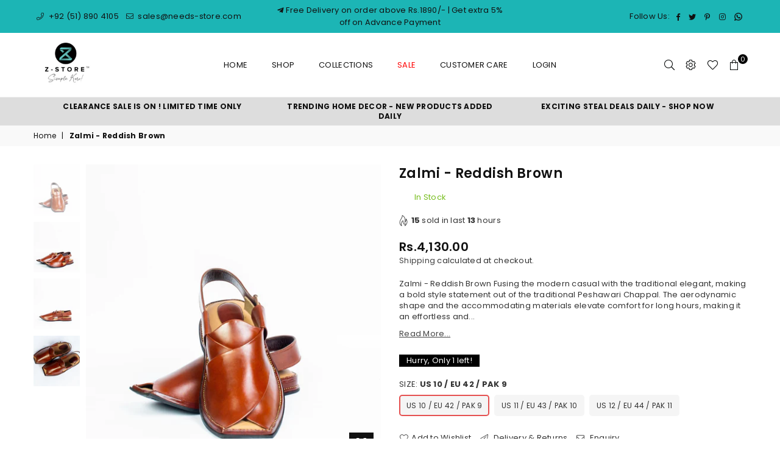

--- FILE ---
content_type: text/html; charset=utf-8
request_url: https://needs-store.com/products/zalmi-brown-1
body_size: 47678
content:
<!doctype html>
<html class="no-js" lang="en" >
<head>
  
<script>
!function (w, d, t) {
  w.TiktokAnalyticsObject=t;var ttq=w[t]=w[t]||[];ttq.methods=["page","track","identify","instances","debug","on","off","once","ready","alias","group","enableCookie","disableCookie"],ttq.setAndDefer=function(t,e){t[e]=function(){t.push([e].concat(Array.prototype.slice.call(arguments,0)))}};for(var i=0;i<ttq.methods.length;i++)ttq.setAndDefer(ttq,ttq.methods[i]);ttq.instance=function(t){for(var e=ttq._i[t]||[],n=0;n<ttq.methods.length;n++)ttq.setAndDefer(e,ttq.methods[n]);return e},ttq.load=function(e,n){var i="https://analytics.tiktok.com/i18n/pixel/events.js";ttq._i=ttq._i||{},ttq._i[e]=[],ttq._i[e]._u=i,ttq._t=ttq._t||{},ttq._t[e]=+new Date,ttq._o=ttq._o||{},ttq._o[e]=n||{};var o=document.createElement("script");o.type="text/javascript",o.async=!0,o.src=i+"?sdkid="+e+"&lib="+t;var a=document.getElementsByTagName("script")[0];a.parentNode.insertBefore(o,a)};

  ttq.load('C9D8IIRC77UAIOF8MI90');
  ttq.page();
}(window, document, 'ttq');
</script>
  
  <meta name= "google-site-verification" content="4XKhEWKopampqKNsFIOLG-ADJu5vCyNiFwWUfMeYhUM"/><meta charset="utf-8">
  	<meta http-equiv="X-UA-Compatible" content="IE=edge,chrome=1">
    <meta name="viewport" content="width=device-width, initial-scale=1.0, maximum-scale=1.0, user-scalable=no">
    <meta name="theme-color" content="#111">
    <meta name="format-detection" content="telephone=no">
    <link rel="canonical" href="https://needs-store.com/products/zalmi-brown-1">
  	<link rel="dns-prefetch" href="https://needs-store.com" crossorigin>
    <link rel="dns-prefetch" href="https://needsrusisb.myshopify.com" crossorigin>
    <link rel="dns-prefetch" href="https://cdn.shopify.com" crossorigin>
    <link rel="dns-prefetch" href="https://fonts.shopifycdn.com" crossorigin>
    <link rel="dns-prefetch" href="https://fonts.googleapis.com" crossorigin>
  	<link rel="preconnect" href="https//fonts.shopifycdn.com/" crossorigin>
    <link rel="preconnect" href="https//cdn.shopify.com" crossorigin>
  	<link rel="preconnect" href="https://monorail-edge.shopifysvc.com">
  	<link rel="preconnect" href="https//ajax.googleapis.com">
  
  	
  		<link rel="preload" as="style" href="//needs-store.com/cdn/shop/t/32/assets/theme.css?v=68421319363118223131696849926">
  	
  
  	<link rel="preload" href="//needs-store.com/cdn/shop/t/32/assets/jquery.min.js?v=56365911735810779081663759908" as="script">
  	<link rel="preload" href="//needs-store.com/cdn/shop/t/32/assets/vendor.min.js?v=79539066404598467141663759908" as="script"><link rel="shortcut icon" href="//needs-store.com/cdn/shop/files/needsstore_red_32x32.png?v=1628254054" type="image/png"><link rel="apple-touch-icon-precomposed" type="image/png" sizes="152x152" href="//needs-store.com/cdn/shop/files/needsstore_red_152x.png?v=1628254054"><title>Zalmi - Reddish Brown | Peshawari Chappal | Buy Online - Needs Store</title><meta name="description" content="Fusing the modern casual with the traditional elegant, making a bold style statement out of the traditional Peshawari Chappal. FREE &amp; FAST shipping to all parts of Pakistan including Lahore, Karachi, and Islamabad. COD, Shop Now - Pay Later | Credit Card Options available."><!-- /snippets/social-meta-tags.liquid -->
     <meta name="keywords" content="Needs Store, needs-store.com" />
<meta name="author" content="KA">




<meta property="og:site_name" content="Needs Store">
<meta property="og:url" content="https://needs-store.com/products/zalmi-brown-1">
<meta property="og:title" content="Zalmi - Reddish Brown">
<meta property="og:type" content="product">
<meta property="og:description" content="Fusing the modern casual with the traditional elegant, making a bold style statement out of the traditional Peshawari Chappal. FREE &amp; FAST shipping to all parts of Pakistan including Lahore, Karachi, and Islamabad. COD, Shop Now - Pay Later | Credit Card Options available.">

  <meta property="og:price:amount" content="4,130.00">
  <meta property="og:price:currency" content="PKR">

<meta property="og:image" content="http://needs-store.com/cdn/shop/products/zalmi-reddish-brown-529404_1200x1200.jpg?v=1639144141"><meta property="og:image" content="http://needs-store.com/cdn/shop/products/zalmi-reddish-brown-233828_1200x1200.jpg?v=1639144141"><meta property="og:image" content="http://needs-store.com/cdn/shop/products/zalmi-reddish-brown-176329_1200x1200.jpg?v=1639144141">
<meta property="og:image:secure_url" content="https://needs-store.com/cdn/shop/products/zalmi-reddish-brown-529404_1200x1200.jpg?v=1639144141"><meta property="og:image:secure_url" content="https://needs-store.com/cdn/shop/products/zalmi-reddish-brown-233828_1200x1200.jpg?v=1639144141"><meta property="og:image:secure_url" content="https://needs-store.com/cdn/shop/products/zalmi-reddish-brown-176329_1200x1200.jpg?v=1639144141">


  <meta name="twitter:site" content="@#">

<meta name="twitter:card" content="summary_large_image">
<meta name="twitter:title" content="Zalmi - Reddish Brown">
<meta name="twitter:description" content="Fusing the modern casual with the traditional elegant, making a bold style statement out of the traditional Peshawari Chappal. FREE &amp; FAST shipping to all parts of Pakistan including Lahore, Karachi, and Islamabad. COD, Shop Now - Pay Later | Credit Card Options available.">

<link rel="preload" as="font" href="//needs-store.com/cdn/fonts/poppins/poppins_n3.05f58335c3209cce17da4f1f1ab324ebe2982441.woff2" type="font/woff2" crossorigin><link rel="preload" as="font" href="//needs-store.com/cdn/fonts/poppins/poppins_n4.0ba78fa5af9b0e1a374041b3ceaadf0a43b41362.woff2" type="font/woff2" crossorigin><link rel="preload" as="font" href="//needs-store.com/cdn/fonts/poppins/poppins_n6.aa29d4918bc243723d56b59572e18228ed0786f6.woff2" type="font/woff2" crossorigin><link rel="preload" as="font" href="//needs-store.com/cdn/fonts/poppins/poppins_n7.56758dcf284489feb014a026f3727f2f20a54626.woff2" type="font/woff2" crossorigin><style type="text/css">*,::after,::before{box-sizing:border-box}article,aside,details,figcaption,figure,footer,header,hgroup,main,menu,nav,section,summary{display:block}body,button,input,select,textarea{font-family:arial;-webkit-font-smoothing:antialiased;-webkit-text-size-adjust:100%}a{background-color:transparent}a,a:after,a:before{transition:all .3s ease-in-out}b,strong{font-weight:700;}em{font-style:italic}small{font-size:80%}sub,sup{font-size:75%;line-height:0;position:relative;vertical-align:baseline}sup{top:-.5em}sub{bottom:-.25em}img{max-width:100%;border:0}button,input,optgroup,select,textarea{color:inherit;font:inherit;margin:0;outline:0}button[disabled],input[disabled]{cursor:default}.mb0{margin-bottom:0!important}.mb10{margin-bottom:10px!important}.mb20{margin-bottom:20px!important}[type=button]::-moz-focus-inner,[type=reset]::-moz-focus-inner,[type=submit]::-moz-focus-inner,button::-moz-focus-inner{border-style:none;padding:0}[type=button]:-moz-focusring,[type=reset]:-moz-focusring,[type=submit]:-moz-focusring,button:-moz-focusring{outline:1px dotted ButtonText}input[type=email],input[type=number],input[type=password],input[type=search]{-webkit-appearance:none;-moz-appearance:none}table{width:100%;border-collapse:collapse;border-spacing:0}td,th{padding:0}textarea{overflow:auto;-webkit-appearance:none;-moz-appearance:none}.uppercase{text-transform:uppercase}.lowercase{text-transform:lowercase}.capitalize{text-transform:capitalize}[tabindex='-1']:focus{outline:0}a,img{outline:0!important;border:0}[role=button],a,button,input,label,select,textarea{touch-action:manipulation}.flex{display:flex}.flex-item{flex:1}.clearfix::after{content:'';display:table;clear:both}.clear{clear:both}.icon__fallback-text,.visually-hidden{position:absolute!important;overflow:hidden;clip:rect(0 0 0 0);height:1px;width:1px;margin:-1px;padding:0;border:0}.visibility-hidden{visibility:hidden}.js-focus-hidden:focus{outline:0}.no-js:not(html){display:none}.no-js .no-js:not(html){display:block}.no-js .js{display:none}.skip-link:focus{clip:auto;width:auto;height:auto;margin:0;color:#111;background-color:#fff;padding:10px;opacity:1;z-index:10000;transition:none}blockquote{background:#f8f8f8;font-weight:600;font-size:15px;font-style:normal;text-align:center;padding:0 30px;margin:0}.rte blockquote{padding:25px;margin-bottom:20px}blockquote p+cite{margin-top:7.5px}blockquote cite{display:block;font-size:13px;font-style:inherit}code,pre{font-family:Consolas,monospace;font-size:1em}pre{overflow:auto}.rte:last-child{margin-bottom:0}.rte .h1,.rte .h2,.rte .h3,.rte .h4,.rte .h5,.rte .h6,.rte h1,.rte h2,.rte h3,.rte h4,.rte h5,.rte h6{margin-top:15px;margin-bottom:7.5px}.rte .h1:first-child,.rte .h2:first-child,.rte .h3:first-child,.rte .h4:first-child,.rte .h5:first-child,.rte .h6:first-child,.rte h1:first-child,.rte h2:first-child,.rte h3:first-child,.rte h4:first-child,.rte h5:first-child,.rte h6:first-child{margin-top:0}.rte li{margin-bottom:4px;list-style:inherit}.rte li:last-child{margin-bottom:0}.rte-setting{margin-bottom:11.11111px}.rte-setting:last-child{margin-bottom:0}p:last-child{margin-bottom:0}li{list-style:none}.fine-print{font-size:1.07692em;font-style:italic;margin:20px 0}.txt--minor{font-size:80%}.txt--emphasis{font-style:italic}.icon{display:inline-block;width:20px;height:20px;vertical-align:middle;fill:currentColor}.no-svg .icon{display:none}svg.icon:not(.icon--full-color) circle,svg.icon:not(.icon--full-color) ellipse,svg.icon:not(.icon--full-color) g,svg.icon:not(.icon--full-color) line,svg.icon:not(.icon--full-color) path,svg.icon:not(.icon--full-color) polygon,svg.icon:not(.icon--full-color) polyline,svg.icon:not(.icon--full-color) rect,symbol.icon:not(.icon--full-color) circle,symbol.icon:not(.icon--full-color) ellipse,symbol.icon:not(.icon--full-color) g,symbol.icon:not(.icon--full-color) line,symbol.icon:not(.icon--full-color) path,symbol.icon:not(.icon--full-color) polygon,symbol.icon:not(.icon--full-color) polyline,symbol.icon:not(.icon--full-color) rect{fill:inherit;stroke:inherit}.no-svg .icon__fallback-text{position:static!important;overflow:inherit;clip:none;height:auto;width:auto;margin:0}ol,ul{margin:0;padding:0}ol{list-style:decimal}.list--inline{padding:0;margin:0}.list--inline li{display:inline-block;margin-bottom:0;vertical-align:middle}.rte img{height:auto}.rte table{table-layout:fixed}.rte ol,.rte ul{margin:20px 0 30px 30px}.rte ol.list--inline,.rte ul.list--inline{margin-left:0}.rte ul{list-style:disc outside}.rte ul ul{list-style:circle outside}.rte ul ul ul{list-style:square outside}.rte a:not(.btn){padding-bottom:1px}.text-center .rte ol,.text-center .rte ul,.text-center.rte ol,.text-center.rte ul{margin-left:0;list-style-position:inside}.rte__table-wrapper{max-width:100%;overflow:auto;-webkit-overflow-scrolling:touch}svg:not(:root){overflow:hidden}.video-wrapper{position:relative;overflow:hidden;max-width:100%;padding-bottom:56.25%;height:0;height:auto}.video-wrapper iframe{position:absolute;top:0;left:0;width:100%;height:100%}form{margin:0}legend{border:0;padding:0}button{cursor:pointer}input[type=submit]{cursor:pointer}input[type=text]{-webkit-appearance:none;-moz-appearance:none}[type=checkbox]+label,[type=radio]+label{display:inline-block;margin-bottom:0}label[for]{cursor:pointer}textarea{min-height:100px}input[type=checkbox],input[type=radio]{margin:0 5px 0 0;vertical-align:middle}select::-ms-expand{display:none}.label--hidden{position:absolute;height:0;width:0;margin-bottom:0;overflow:hidden;clip:rect(1px,1px,1px,1px)}.ie9 .label--hidden{position:static;height:auto;width:auto;margin-bottom:2px;overflow:visible;clip:initial}.form-vertical input,.form-vertical select,.form-vertical textarea{display:block;width:100%}.form-vertical [type=checkbox],.form-vertical [type=radio]{display:inline-block;width:auto;margin-right:5px}.form-vertical .btn,.form-vertical [type=submit]{display:inline-block;width:auto}.grid--table{display:table;table-layout:fixed;width:100%}.grid--table>.grid__item{float:none;display:table-cell;vertical-align:middle}.is-transitioning{display:block!important;visibility:visible!important}.mr0{margin:0 !important;}.pd0{ padding:0 !important;} .grid{list-style:none;margin:0 -15px;padding:0}.grid::after{content:'';display:table;clear:both}.grid__item{float:left;padding-left:15px;padding-right:15px;width:100%}@media only screen and (max-width:1024px){.grid{margin:0 -7.5px}.grid__item{padding-left:7.5px;padding-right:7.5px}}.grid__item[class*="--push"]{position:relative}.grid--rev{direction:rtl;text-align:left}.grid--rev>.grid__item{direction:ltr;text-align:left;float:right}.col-1,.one-whole{width:100%}.col-2,.five-tenths,.four-eighths,.one-half,.three-sixths,.two-quarters,.wd-50{width:50%}.col-3,.one-third,.two-sixths{width:33.33333%}.four-sixths,.two-thirds{width:66.66667%}.col-4,.one-quarter,.two-eighths{width:25%}.six-eighths,.three-quarters{width:75%}.col-5,.one-fifth,.two-tenths{width:20%}.four-tenths,.two-fifths,.wd-40{width:40%}.six-tenths,.three-fifths,.wd-60{width:60%}.eight-tenths,.four-fifths,.wd-80{width:80%}.one-sixth{width:16.66667%}.five-sixths{width:83.33333%}.one-seventh{width:14.28571%}.one-eighth{width:12.5%}.three-eighths{width:37.5%}.five-eighths{width:62.5%}.seven-eighths{width:87.5%}.one-nineth{width:11.11111%}.one-tenth{width:10%}.three-tenths,.wd-30{width:30%}.seven-tenths,.wd-70{width:70%}.nine-tenths,.wd-90{width:90%}.show{display:block!important}.hide{display:none!important}.text-left{text-align:left!important}.text-right{text-align:right!important}.text-center{text-align:center!important}@media only screen and (min-width:767px){.medium-up--one-whole{width:100%}.medium-up--five-tenths,.medium-up--four-eighths,.medium-up--one-half,.medium-up--three-sixths,.medium-up--two-quarters{width:50%}.medium-up--one-third,.medium-up--two-sixths{width:33.33333%}.medium-up--four-sixths,.medium-up--two-thirds{width:66.66667%}.medium-up--one-quarter,.medium-up--two-eighths{width:25%}.medium-up--six-eighths,.medium-up--three-quarters{width:75%}.medium-up--one-fifth,.medium-up--two-tenths{width:20%}.medium-up--four-tenths,.medium-up--two-fifths{width:40%}.medium-up--six-tenths,.medium-up--three-fifths{width:60%}.medium-up--eight-tenths,.medium-up--four-fifths{width:80%}.medium-up--one-sixth{width:16.66667%}.medium-up--five-sixths{width:83.33333%}.medium-up--one-seventh{width:14.28571%}.medium-up--one-eighth{width:12.5%}.medium-up--three-eighths{width:37.5%}.medium-up--five-eighths{width:62.5%}.medium-up--seven-eighths{width:87.5%}.medium-up--one-nineth{width:11.11111%}.medium-up--one-tenth{width:10%}.medium-up--three-tenths{width:30%}.medium-up--seven-tenths{width:70%}.medium-up--nine-tenths{width:90%}.grid--uniform .medium-up--five-tenths:nth-child(2n+1),.grid--uniform .medium-up--four-eighths:nth-child(2n+1),.grid--uniform .medium-up--one-eighth:nth-child(8n+1),.grid--uniform .medium-up--one-fifth:nth-child(5n+1),.grid--uniform .medium-up--one-half:nth-child(2n+1),.grid--uniform .medium-up--one-quarter:nth-child(4n+1),.grid--uniform .medium-up--one-seventh:nth-child(7n+1),.grid--uniform .medium-up--one-sixth:nth-child(6n+1),.grid--uniform .medium-up--one-third:nth-child(3n+1),.grid--uniform .medium-up--three-sixths:nth-child(2n+1),.grid--uniform .medium-up--two-eighths:nth-child(4n+1),.grid--uniform .medium-up--two-sixths:nth-child(3n+1){clear:both}.medium-up--show{display:block!important}.medium-up--hide{display:none!important}.medium-up--text-left{text-align:left!important}.medium-up--text-right{text-align:right!important}.medium-up--text-center{text-align:center!important}}@media only screen and (min-width:1025px){.large-up--one-whole{width:100%}.large-up--five-tenths,.large-up--four-eighths,.large-up--one-half,.large-up--three-sixths,.large-up--two-quarters{width:50%}.large-up--one-third,.large-up--two-sixths{width:33.33333%}.large-up--four-sixths,.large-up--two-thirds{width:66.66667%}.large-up--one-quarter,.large-up--two-eighths{width:25%}.large-up--six-eighths,.large-up--three-quarters{width:75%}.large-up--one-fifth,.large-up--two-tenths{width:20%}.large-up--four-tenths,.large-up--two-fifths{width:40%}.large-up--six-tenths,.large-up--three-fifths{width:60%}.large-up--eight-tenths,.large-up--four-fifths{width:80%}.large-up--one-sixth{width:16.66667%}.large-up--five-sixths{width:83.33333%}.large-up--one-seventh{width:14.28571%}.large-up--one-eighth{width:12.5%}.large-up--three-eighths{width:37.5%}.large-up--five-eighths{width:62.5%}.large-up--seven-eighths{width:87.5%}.large-up--one-nineth{width:11.11111%}.large-up--one-tenth{width:10%}.large-up--three-tenths{width:30%}.large-up--seven-tenths{width:70%}.large-up--nine-tenths{width:90%}.grid--uniform .large-up--five-tenths:nth-child(2n+1),.grid--uniform .large-up--four-eighths:nth-child(2n+1),.grid--uniform .large-up--one-eighth:nth-child(8n+1),.grid--uniform .large-up--one-fifth:nth-child(5n+1),.grid--uniform .large-up--one-half:nth-child(2n+1),.grid--uniform .large-up--one-quarter:nth-child(4n+1),.grid--uniform .large-up--one-seventh:nth-child(7n+1),.grid--uniform .large-up--one-sixth:nth-child(6n+1),.grid--uniform .large-up--one-third:nth-child(3n+1),.grid--uniform .large-up--three-sixths:nth-child(2n+1),.grid--uniform .large-up--two-eighths:nth-child(4n+1),.grid--uniform .large-up--two-sixths:nth-child(3n+1){clear:both}.large-up--show{display:block!important}.large-up--hide{display:none!important}.large-up--text-left{text-align:left!important}.large-up--text-right{text-align:right!important}.large-up--text-center{text-align:center!important}}@media only screen and (min-width:1280px){.widescreen--one-whole{width:100%}.widescreen--five-tenths,.widescreen--four-eighths,.widescreen--one-half,.widescreen--three-sixths,.widescreen--two-quarters{width:50%}.widescreen--one-third,.widescreen--two-sixths{width:33.33333%}.widescreen--four-sixths,.widescreen--two-thirds{width:66.66667%}.widescreen--one-quarter,.widescreen--two-eighths{width:25%}.widescreen--six-eighths,.widescreen--three-quarters{width:75%}.widescreen--one-fifth,.widescreen--two-tenths{width:20%}.widescreen--four-tenths,.widescreen--two-fifths{width:40%}.widescreen--six-tenths,.widescreen--three-fifths{width:60%}.widescreen--eight-tenths,.widescreen--four-fifths{width:80%}.widescreen--one-sixth{width:16.66667%}.widescreen--five-sixths{width:83.33333%}.widescreen--one-seventh{width:14.28571%}.widescreen--one-eighth{width:12.5%}.widescreen--three-eighths{width:37.5%}.widescreen--five-eighths{width:62.5%}.widescreen--seven-eighths{width:87.5%}.widescreen--one-nineth{width:11.11111%}.widescreen--one-tenth{width:10%}.widescreen--three-tenths{width:30%}.widescreen--seven-tenths{width:70%}.widescreen--nine-tenths{width:90%}.grid--uniform .widescreen--five-tenths:nth-child(2n+1),.grid--uniform .widescreen--four-eighths:nth-child(2n+1),.grid--uniform .widescreen--one-eighth:nth-child(8n+1),.grid--uniform .widescreen--one-fifth:nth-child(5n+1),.grid--uniform .widescreen--one-half:nth-child(2n+1),.grid--uniform .widescreen--one-quarter:nth-child(4n+1),.grid--uniform .widescreen--one-seventh:nth-child(7n+1),.grid--uniform .widescreen--one-sixth:nth-child(6n+1),.grid--uniform .widescreen--one-third:nth-child(3n+1),.grid--uniform .widescreen--three-sixths:nth-child(2n+1),.grid--uniform .widescreen--two-eighths:nth-child(4n+1),.grid--uniform .widescreen--two-sixths:nth-child(3n+1){clear:both}.widescreen--show{display:block!important}.widescreen--hide{display:none!important}.widescreen--text-left{text-align:left!important}.widescreen--text-right{text-align:right!important}.widescreen--text-center{text-align:center!important}}@media only screen and (min-width:1025px) and (max-width:1279px){.large--one-whole{width:100%}.large--five-tenths,.large--four-eighths,.large--one-half,.large--three-sixths,.large--two-quarters{width:50%}.large--one-third,.large--two-sixths{width:33.33333%}.large--four-sixths,.large--two-thirds{width:66.66667%}.large--one-quarter,.large--two-eighths{width:25%}.large--six-eighths,.large--three-quarters{width:75%}.large--one-fifth,.large--two-tenths{width:20%}.large--four-tenths,.large--two-fifths{width:40%}.large--six-tenths,.large--three-fifths{width:60%}.large--eight-tenths,.large--four-fifths{width:80%}.large--one-sixth{width:16.66667%}.large--five-sixths{width:83.33333%}.large--one-seventh{width:14.28571%}.large--one-eighth{width:12.5%}.large--three-eighths{width:37.5%}.large--five-eighths{width:62.5%}.large--seven-eighths{width:87.5%}.large--one-nineth{width:11.11111%}.large--one-tenth{width:10%}.large--three-tenths{width:30%}.large--seven-tenths{width:70%}.large--nine-tenths{width:90%}.grid--uniform .large--five-tenths:nth-child(2n+1),.grid--uniform .large--four-eighths:nth-child(2n+1),.grid--uniform .large--one-eighth:nth-child(8n+1),.grid--uniform .large--one-fifth:nth-child(5n+1),.grid--uniform .large--one-half:nth-child(2n+1),.grid--uniform .large--one-quarter:nth-child(4n+1),.grid--uniform .large--one-seventh:nth-child(7n+1),.grid--uniform .large--one-sixth:nth-child(6n+1),.grid--uniform .large--one-third:nth-child(3n+1),.grid--uniform .large--three-sixths:nth-child(2n+1),.grid--uniform .large--two-eighths:nth-child(4n+1),.grid--uniform .large--two-sixths:nth-child(3n+1){clear:both}.large--show{display:block!important}.large--hide{display:none!important}.large--text-left{text-align:left!important}.large--text-right{text-align:right!important}.large--text-center{text-align:center!important}}@media only screen and (min-width:767px) and (max-width:1024px){.medium--one-whole{width:100%}.medium--five-tenths,.medium--four-eighths,.medium--one-half,.medium--three-sixths,.medium--two-quarters{width:50%}.medium--one-third,.medium--two-sixths{width:33.33333%}.medium--four-sixths,.medium--two-thirds{width:66.66667%}.medium--one-quarter,.medium--two-eighths{width:25%}.medium--six-eighths,.medium--three-quarters{width:75%}.medium--one-fifth,.medium--two-tenths{width:20%}.medium--four-tenths,.medium--two-fifths{width:40%}.medium--six-tenths,.medium--three-fifths{width:60%}.medium--eight-tenths,.medium--four-fifths{width:80%}.medium--one-sixth{width:16.66667%}.medium--five-sixths{width:83.33333%}.medium--one-seventh{width:14.28571%}.medium--one-eighth{width:12.5%}.medium--three-eighths{width:37.5%}.medium--five-eighths{width:62.5%}.medium--seven-eighths{width:87.5%}.medium--one-nineth{width:11.11111%}.medium--one-tenth{width:10%}.medium--three-tenths{width:30%}.medium--seven-tenths{width:70%}.medium--nine-tenths{width:90%}.grid--uniform .medium--five-tenths:nth-child(2n+1),.grid--uniform .medium--four-eighths:nth-child(2n+1),.grid--uniform .medium--one-eighth:nth-child(8n+1),.grid--uniform .medium--one-fifth:nth-child(5n+1),.grid--uniform .medium--one-half:nth-child(2n+1),.grid--uniform .medium--one-quarter:nth-child(4n+1),.grid--uniform .medium--one-seventh:nth-child(7n+1),.grid--uniform .medium--one-sixth:nth-child(6n+1),.grid--uniform .medium--one-third:nth-child(3n+1),.grid--uniform .medium--three-sixths:nth-child(2n+1),.grid--uniform .medium--two-eighths:nth-child(4n+1),.grid--uniform .medium--two-sixths:nth-child(3n+1){clear:both}.medium--show{display:block!important}.medium--hide{display:none!important}.medium--text-left{text-align:left!important}.medium--text-right{text-align:right!important}.medium--text-center{text-align:center!important}}@media only screen and (max-width:766px){.grid{margin:0 -5px}.grid__item{padding-left:5px;padding-right:5px}.small--one-whole{width:100%}.small--five-tenths,.small--four-eighths,.small--one-half,.small--three-sixths,.small--two-quarters{width:50%}.small--one-third,.small--two-sixths{width:33.33333%}.small--four-sixths,.small--two-thirds{width:66.66667%}.small--one-quarter,.small--two-eighths{width:25%}.small--six-eighths,.small--three-quarters{width:75%}.small--one-fifth,.small--two-tenths{width:20%}.small--four-tenths,.small--two-fifths{width:40%}.small--six-tenths,.small--three-fifths{width:60%}.small--eight-tenths,.small--four-fifths{width:80%}.small--one-sixth{width:16.66667%}.small--five-sixths{width:83.33333%}.small--one-seventh{width:14.28571%}.small--one-eighth{width:12.5%}.small--three-eighths{width:37.5%}.small--five-eighths{width:62.5%}.small--seven-eighths{width:87.5%}.small--one-nineth{width:11.11111%}.small--one-tenth{width:10%}.small--three-tenths{width:30%}.small--seven-tenths{width:70%}.small--nine-tenths{width:90%}.grid--uniform .small--five-tenths:nth-child(2n+1),.grid--uniform .small--four-eighths:nth-child(2n+1),.grid--uniform .small--one-eighth:nth-child(8n+1),.grid--uniform .small--one-half:nth-child(2n+1),.grid--uniform .small--one-quarter:nth-child(4n+1),.grid--uniform .small--one-seventh:nth-child(7n+1),.grid--uniform .small--one-sixth:nth-child(6n+1),.grid--uniform .small--one-third:nth-child(3n+1),.grid--uniform .small--three-sixths:nth-child(2n+1),.grid--uniform .small--two-eighths:nth-child(4n+1),.grid--uniform .small--two-sixths:nth-child(3n+1),.grid--uniform.small--one-fifth:nth-child(5n+1){clear:both}.small--show{display:block!important}.small--hide{display:none!important}.small--text-left{text-align:left!important}.small--text-right{text-align:right!important}.small--text-center{text-align:center!important}}.grid-mr-0{margin:0}.grid-mr-1{margin:0 -.5px}.grid-mr-2{margin:0 -1px}.grid-mr-3{margin:0 -1.5px}.grid-mr-4{margin:0 -2px}.grid-mr-5{margin:0 -2.5px}.grid-mr-6{margin:0 -3px}.grid-mr-7{margin:0 -3.5px}.grid-mr-8{margin:0 -4px}.grid-mr-9{margin:0 -4.5px}.grid-mr-10{margin:0 -5px}.grid-mr-11{margin:0 -5.5px}.grid-mr-12{margin:0 -6px}.grid-mr-13{margin:0 -6.5px}.grid-mr-14{margin:0 -7px}.grid-mr-15{margin:0 -7.5px}.grid-mr-16{margin:0 -8px}.grid-mr-17{margin:0 -8.5px}.grid-mr-18{margin:0 -9px}.grid-mr-19{margin:0 -9.5px}.grid-mr-20{margin:0 -10px}.grid-mr-21{margin:0 -10.5px}.grid-mr-22{margin:0 -11px}.grid-mr-23{margin:0 -11.5px}.grid-mr-24{margin:0 -12px}.grid-mr-25{margin:0 -12.5px}.grid-mr-26{margin:0 -13px}.grid-mr-27{margin:0 -13.5px}.grid-mr-28{margin:0 -14px}.grid-mr-29{margin:0 -14.5px}.grid-mr-30{margin:0 -15px}.pd-1 .collection-grid-item{margin:0 .5px 1px}.pd-2 .collection-grid-item{margin:0 1px 2px}.pd-3 .collection-grid-item{margin:0 1.5px 3px}.pd-4 .collection-grid-item{margin:0 2px 4px}.pd-5 .collection-grid-item{margin:0 2.5px 5px}.pd-6 .collection-grid-item{margin:0 3px 6px}.pd-7 .collection-grid-item{margin:0 3.5px 7px}.pd-8 .collection-grid-item{margin:0 4px 8px}.pd-9 .collection-grid-item{margin:0 4.5px 9px}.pd-10 .collection-grid-item{margin:0 5px 10px}.pd-11 .collection-grid-item{margin:0 5.5px 11px}.pd-12 .collection-grid-item{margin:0 6px 12px}.pd-13 .collection-grid-item{margin:0 6.5px 13px}.pd-14 .collection-grid-item{margin:0 7px 14px}.pd-15 .collection-grid-item{margin:0 7.5px 15px}.pd-16 .collection-grid-item{margin:0 8px 16px}.pd-17 .collection-grid-item{margin:0 8.5px 17px}.pd-18 .collection-grid-item{margin:0 9px 18px}.pd-19 .collection-grid-item{margin:0 9.5px 19px}.pd-20 .collection-grid-item{margin:0 10px 20px}.pd-21 .collection-grid-item{margin:0 10.5px 21px}.pd-22 .collection-grid-item{margin:0 11px 22px}.pd-23 .collection-grid-item{margin:0 11.5px 23px}.pd-24 .collection-grid-item{margin:0 12px 24px}.pd-25 .collection-grid-item{margin:0 12.5px 25px}.pd-26 .collection-grid-item{margin:0 13px 26px}.pd-27 .collection-grid-item{margin:0 13.5px 27px}.pd-28 .collection-grid-item{margin:0 14px 28px}.pd-29 .collection-grid-item{margin:0 14.5px 29px}.pd-30 .collection-grid-item{margin:0 15px 30px}@media only screen and (max-width:766px){.pd-mb-1 .collection-grid-item{margin:0 .5px 1px}.pd-mb-2 .collection-grid-item{margin:0 1px 2px}.pd-mb-3 .collection-grid-item{margin:0 1.5px 3px}.pd-mb-4 .collection-grid-item{margin:0 2px 4px}.pd-mb-5 .collection-grid-item{margin:0 2.5px 5px}.pd-mb-6 .collection-grid-item{margin:0 3px 6px}.pd-mb-7 .collection-grid-item{margin:0 3.5px 7px}.pd-mb-8 .collection-grid-item{margin:0 4px 8px}.pd-mb-9 .collection-grid-item{margin:0 4.5px 9px}.pd-mb-10 .collection-grid-item{margin:0 5px 10px}.pd-mb-11 .collection-grid-item{margin:0 5.5px 11px}.pd-mb-12 .collection-grid-item{margin:0 6px 12px}.pd-mb-13 .collection-grid-item{margin:0 6.5px 13px}.pd-mb-14 .collection-grid-item{margin:0 7px 14px}.pd-mb-15 .collection-grid-item{margin:0 7.5px 15px}.pd-mb-16 .collection-grid-item{margin:0 8px 16px}.pd-mb-17 .collection-grid-item{margin:0 8.5px 17px}.pd-mb-18 .collection-grid-item{margin:0 9px 18px}.pd-mb-19 .collection-grid-item{margin:0 9.5px 19px}.pd-mb-20 .collection-grid-item{margin:0 10px 20px}.pd-mb-21 .collection-grid-item{margin:0 10.5px 21px}.pd-mb-22 .collection-grid-item{margin:0 11px 22px}.pd-mb-23 .collection-grid-item{margin:0 11.5px 23px}.pd-mb-24 .collection-grid-item{margin:0 12px 24px}.pd-mb-25 .collection-grid-item{margin:0 12.5px 25px}.pd-mb-26 .collection-grid-item{margin:0 13px 26px}.pd-mb-27 .collection-grid-item{margin:0 13.5px 27px}.pd-mb-28 .collection-grid-item{margin:0 14px 28px}.pd-mb-29 .collection-grid-item{margin:0 14.5px 29px}.pd-mb-30 .collection-grid-item{margin:0 15px 30px}}@font-face {font-family: Poppins;font-weight: 400;font-style: normal;font-display: swap;src: url("//needs-store.com/cdn/fonts/poppins/poppins_n4.0ba78fa5af9b0e1a374041b3ceaadf0a43b41362.woff2") format("woff2"), url("//needs-store.com/cdn/fonts/poppins/poppins_n4.214741a72ff2596839fc9760ee7a770386cf16ca.woff") format("woff");}@font-face {font-family: Poppins;font-weight: 300;font-style: normal;font-display: swap;src: url("//needs-store.com/cdn/fonts/poppins/poppins_n3.05f58335c3209cce17da4f1f1ab324ebe2982441.woff2") format("woff2"), url("//needs-store.com/cdn/fonts/poppins/poppins_n3.6971368e1f131d2c8ff8e3a44a36b577fdda3ff5.woff") format("woff");}@font-face {font-family: Poppins;font-weight: 600;font-style: normal;font-display: swap;src: url("//needs-store.com/cdn/fonts/poppins/poppins_n6.aa29d4918bc243723d56b59572e18228ed0786f6.woff2") format("woff2"), url("//needs-store.com/cdn/fonts/poppins/poppins_n6.5f815d845fe073750885d5b7e619ee00e8111208.woff") format("woff");}@font-face {font-family: Poppins;font-weight: 700;font-style: normal;font-display: swap;src: url("//needs-store.com/cdn/fonts/poppins/poppins_n7.56758dcf284489feb014a026f3727f2f20a54626.woff2") format("woff2"), url("//needs-store.com/cdn/fonts/poppins/poppins_n7.f34f55d9b3d3205d2cd6f64955ff4b36f0cfd8da.woff") format("woff");}</style>  <link rel="stylesheet" href="//needs-store.com/cdn/shop/t/32/assets/theme.css?v=68421319363118223131696849926" type="text/css" media="all">      <script src="//needs-store.com/cdn/shop/t/32/assets/jquery.min.js?v=56365911735810779081663759908"defer="defer"></script><script>var theme = {strings:{addToCart:"Add to cart",soldOut:"Sold out",unavailable:"Unavailable",showMore:"Show More",showLess:"Show Less"},mlcurrency:false,moneyFormat:"Rs.{{amount}}",currencyFormat:"money_format",shopCurrency:"PKR",autoCurrencies:true,money_currency_format:"Rs.{{amount}} PKR",money_format:"Rs.{{amount}}",ajax_cart:true,fixedHeader:true,animation:true,animationMobile:false,searchresult:"See all results",wlAvailable:"Available in Wishlist",rtl:false,days:"Days",hours:"Hrs",minuts:"Min",seconds:"Sec",};document.documentElement.className = document.documentElement.className.replace('no-js', 'js');var Metatheme = null,thm = 'Avone', shpeml = 'needsrusisb@gmail.com', dmn = window.location.hostname;</script><script src="//needs-store.com/cdn/shop/t/32/assets/vendor.min.js?v=79539066404598467141663759908" defer="defer"></script>
<script>window.performance && window.performance.mark && window.performance.mark('shopify.content_for_header.start');</script><meta name="google-site-verification" content="4XKhEWKopampqKNsFIOLG-ADJu5vCyNiFwWUfMeYhUM">
<meta id="shopify-digital-wallet" name="shopify-digital-wallet" content="/5511512154/digital_wallets/dialog">
<link rel="alternate" type="application/json+oembed" href="https://needs-store.com/products/zalmi-brown-1.oembed">
<script async="async" data-src="/checkouts/internal/preloads.js?locale=en-PK"></script>
<script id="shopify-features" type="application/json">{"accessToken":"7450f73117ba934d8e3cee01cccf0383","betas":["rich-media-storefront-analytics"],"domain":"needs-store.com","predictiveSearch":true,"shopId":5511512154,"locale":"en"}</script>
<script>var Shopify = Shopify || {};
Shopify.shop = "needsrusisb.myshopify.com";
Shopify.locale = "en";
Shopify.currency = {"active":"PKR","rate":"1.0"};
Shopify.country = "PK";
Shopify.theme = {"name":"Avone-install-me | Latest Update","id":131366060209,"schema_name":null,"schema_version":null,"theme_store_id":null,"role":"main"};
Shopify.theme.handle = "null";
Shopify.theme.style = {"id":null,"handle":null};
Shopify.cdnHost = "needs-store.com/cdn";
Shopify.routes = Shopify.routes || {};
Shopify.routes.root = "/";</script>
<script type="module">!function(o){(o.Shopify=o.Shopify||{}).modules=!0}(window);</script>
<script>!function(o){function n(){var o=[];function n(){o.push(Array.prototype.slice.apply(arguments))}return n.q=o,n}var t=o.Shopify=o.Shopify||{};t.loadFeatures=n(),t.autoloadFeatures=n()}(window);</script>
<script id="shop-js-analytics" type="application/json">{"pageType":"product"}</script>
<script defer="defer" async type="module" src="//needs-store.com/cdn/shopifycloud/shop-js/modules/v2/client.init-shop-cart-sync_BT-GjEfc.en.esm.js"></script>
<script defer="defer" async type="module" src="//needs-store.com/cdn/shopifycloud/shop-js/modules/v2/chunk.common_D58fp_Oc.esm.js"></script>
<script defer="defer" async type="module" src="//needs-store.com/cdn/shopifycloud/shop-js/modules/v2/chunk.modal_xMitdFEc.esm.js"></script>
<script type="module">
  await import("//needs-store.com/cdn/shopifycloud/shop-js/modules/v2/client.init-shop-cart-sync_BT-GjEfc.en.esm.js");
await import("//needs-store.com/cdn/shopifycloud/shop-js/modules/v2/chunk.common_D58fp_Oc.esm.js");
await import("//needs-store.com/cdn/shopifycloud/shop-js/modules/v2/chunk.modal_xMitdFEc.esm.js");

  window.Shopify.SignInWithShop?.initShopCartSync?.({"fedCMEnabled":true,"windoidEnabled":true});

</script>
<script>(function() {
  var isLoaded = false;
  function asyncLoad() {
    if (isLoaded) return;
    isLoaded = true;
    var urls = ["https:\/\/instafeed.nfcube.com\/cdn\/387ad41b91cb461bbab8bd01f3603356.js?shop=needsrusisb.myshopify.com","https:\/\/pwa-cdn.shopsheriff.com\/needsrusisb\/main.js?shop=needsrusisb.myshopify.com","https:\/\/static.klaviyo.com\/onsite\/js\/klaviyo.js?company_id=Ugzxr5\u0026shop=needsrusisb.myshopify.com","https:\/\/static.klaviyo.com\/onsite\/js\/klaviyo.js?company_id=Xe6S68\u0026shop=needsrusisb.myshopify.com","https:\/\/static.klaviyo.com\/onsite\/js\/klaviyo.js?company_id=Xe6S68\u0026shop=needsrusisb.myshopify.com"];
    for (var i = 0; i < urls.length; i++) {
      var s = document.createElement('script');
      s.type = 'text/javascript';
      s.async = true;
      s.src = urls[i];
      var x = document.getElementsByTagName('script')[0];
      x.parentNode.insertBefore(s, x);
    }
  };
  document.addEventListener('StartAsyncLoading', function(event){asyncLoad();});if(window.attachEvent) {
    window.attachEvent('onload', function(){});
  } else {
    window.addEventListener('load', function(){}, false);
  }
})();</script>
<script id="__st">var __st={"a":5511512154,"offset":18000,"reqid":"be35e107-7154-4ed5-aa49-0a2ddb3d87ae-1769061499","pageurl":"needs-store.com\/products\/zalmi-brown-1","u":"5c99cd5acc16","p":"product","rtyp":"product","rid":6799140913329};</script>
<script>window.ShopifyPaypalV4VisibilityTracking = true;</script>
<script id="captcha-bootstrap">!function(){'use strict';const t='contact',e='account',n='new_comment',o=[[t,t],['blogs',n],['comments',n],[t,'customer']],c=[[e,'customer_login'],[e,'guest_login'],[e,'recover_customer_password'],[e,'create_customer']],r=t=>t.map((([t,e])=>`form[action*='/${t}']:not([data-nocaptcha='true']) input[name='form_type'][value='${e}']`)).join(','),a=t=>()=>t?[...document.querySelectorAll(t)].map((t=>t.form)):[];function s(){const t=[...o],e=r(t);return a(e)}const i='password',u='form_key',d=['recaptcha-v3-token','g-recaptcha-response','h-captcha-response',i],f=()=>{try{return window.sessionStorage}catch{return}},m='__shopify_v',_=t=>t.elements[u];function p(t,e,n=!1){try{const o=window.sessionStorage,c=JSON.parse(o.getItem(e)),{data:r}=function(t){const{data:e,action:n}=t;return t[m]||n?{data:e,action:n}:{data:t,action:n}}(c);for(const[e,n]of Object.entries(r))t.elements[e]&&(t.elements[e].value=n);n&&o.removeItem(e)}catch(o){console.error('form repopulation failed',{error:o})}}const l='form_type',E='cptcha';function T(t){t.dataset[E]=!0}const w=window,h=w.document,L='Shopify',v='ce_forms',y='captcha';let A=!1;((t,e)=>{const n=(g='f06e6c50-85a8-45c8-87d0-21a2b65856fe',I='https://cdn.shopify.com/shopifycloud/storefront-forms-hcaptcha/ce_storefront_forms_captcha_hcaptcha.v1.5.2.iife.js',D={infoText:'Protected by hCaptcha',privacyText:'Privacy',termsText:'Terms'},(t,e,n)=>{const o=w[L][v],c=o.bindForm;if(c)return c(t,g,e,D).then(n);var r;o.q.push([[t,g,e,D],n]),r=I,A||(h.body.append(Object.assign(h.createElement('script'),{id:'captcha-provider',async:!0,src:r})),A=!0)});var g,I,D;w[L]=w[L]||{},w[L][v]=w[L][v]||{},w[L][v].q=[],w[L][y]=w[L][y]||{},w[L][y].protect=function(t,e){n(t,void 0,e),T(t)},Object.freeze(w[L][y]),function(t,e,n,w,h,L){const[v,y,A,g]=function(t,e,n){const i=e?o:[],u=t?c:[],d=[...i,...u],f=r(d),m=r(i),_=r(d.filter((([t,e])=>n.includes(e))));return[a(f),a(m),a(_),s()]}(w,h,L),I=t=>{const e=t.target;return e instanceof HTMLFormElement?e:e&&e.form},D=t=>v().includes(t);t.addEventListener('submit',(t=>{const e=I(t);if(!e)return;const n=D(e)&&!e.dataset.hcaptchaBound&&!e.dataset.recaptchaBound,o=_(e),c=g().includes(e)&&(!o||!o.value);(n||c)&&t.preventDefault(),c&&!n&&(function(t){try{if(!f())return;!function(t){const e=f();if(!e)return;const n=_(t);if(!n)return;const o=n.value;o&&e.removeItem(o)}(t);const e=Array.from(Array(32),(()=>Math.random().toString(36)[2])).join('');!function(t,e){_(t)||t.append(Object.assign(document.createElement('input'),{type:'hidden',name:u})),t.elements[u].value=e}(t,e),function(t,e){const n=f();if(!n)return;const o=[...t.querySelectorAll(`input[type='${i}']`)].map((({name:t})=>t)),c=[...d,...o],r={};for(const[a,s]of new FormData(t).entries())c.includes(a)||(r[a]=s);n.setItem(e,JSON.stringify({[m]:1,action:t.action,data:r}))}(t,e)}catch(e){console.error('failed to persist form',e)}}(e),e.submit())}));const S=(t,e)=>{t&&!t.dataset[E]&&(n(t,e.some((e=>e===t))),T(t))};for(const o of['focusin','change'])t.addEventListener(o,(t=>{const e=I(t);D(e)&&S(e,y())}));const B=e.get('form_key'),M=e.get(l),P=B&&M;t.addEventListener('StartAsyncLoading',(()=>{const t=y();if(P)for(const e of t)e.elements[l].value===M&&p(e,B);[...new Set([...A(),...v().filter((t=>'true'===t.dataset.shopifyCaptcha))])].forEach((e=>S(e,t)))}))}(h,new URLSearchParams(w.location.search),n,t,e,['guest_login'])})(!0,!0)}();</script>
<script integrity="sha256-4kQ18oKyAcykRKYeNunJcIwy7WH5gtpwJnB7kiuLZ1E=" data-source-attribution="shopify.loadfeatures" defer="defer" data-src="//needs-store.com/cdn/shopifycloud/storefront/assets/storefront/load_feature-a0a9edcb.js" crossorigin="anonymous"></script>
<script data-source-attribution="shopify.dynamic_checkout.dynamic.init">var Shopify=Shopify||{};Shopify.PaymentButton=Shopify.PaymentButton||{isStorefrontPortableWallets:!0,init:function(){window.Shopify.PaymentButton.init=function(){};var t=document.createElement("script");t.src="https://needs-store.com/cdn/shopifycloud/portable-wallets/latest/portable-wallets.en.js",t.type="module",document.head.appendChild(t)}};
</script>
<script data-source-attribution="shopify.dynamic_checkout.buyer_consent">
  function portableWalletsHideBuyerConsent(e){var t=document.getElementById("shopify-buyer-consent"),n=document.getElementById("shopify-subscription-policy-button");t&&n&&(t.classList.add("hidden"),t.setAttribute("aria-hidden","true"),n.removeEventListener("click",e))}function portableWalletsShowBuyerConsent(e){var t=document.getElementById("shopify-buyer-consent"),n=document.getElementById("shopify-subscription-policy-button");t&&n&&(t.classList.remove("hidden"),t.removeAttribute("aria-hidden"),n.addEventListener("click",e))}window.Shopify?.PaymentButton&&(window.Shopify.PaymentButton.hideBuyerConsent=portableWalletsHideBuyerConsent,window.Shopify.PaymentButton.showBuyerConsent=portableWalletsShowBuyerConsent);
</script>
<script>
  function portableWalletsCleanup(e){e&&e.src&&console.error("Failed to load portable wallets script "+e.src);var t=document.querySelectorAll("shopify-accelerated-checkout .shopify-payment-button__skeleton, shopify-accelerated-checkout-cart .wallet-cart-button__skeleton"),e=document.getElementById("shopify-buyer-consent");for(let e=0;e<t.length;e++)t[e].remove();e&&e.remove()}function portableWalletsNotLoadedAsModule(e){e instanceof ErrorEvent&&"string"==typeof e.message&&e.message.includes("import.meta")&&"string"==typeof e.filename&&e.filename.includes("portable-wallets")&&(window.removeEventListener("error",portableWalletsNotLoadedAsModule),window.Shopify.PaymentButton.failedToLoad=e,"loading"===document.readyState?document.addEventListener("StartAsyncLoading",window.Shopify.PaymentButton.init):window.Shopify.PaymentButton.init())}window.addEventListener("error",portableWalletsNotLoadedAsModule);
</script>

<script type="module" src="https://needs-store.com/cdn/shopifycloud/portable-wallets/latest/portable-wallets.en.js" onError="portableWalletsCleanup(this)" crossorigin="anonymous"></script>
<script nomodule>
  document.addEventListener("StartAsyncLoading", portableWalletsCleanup);
</script>

<link id="shopify-accelerated-checkout-styles" rel="stylesheet" media="screen" href="https://needs-store.com/cdn/shopifycloud/portable-wallets/latest/accelerated-checkout-backwards-compat.css" crossorigin="anonymous">
<style id="shopify-accelerated-checkout-cart">
        #shopify-buyer-consent {
  margin-top: 1em;
  display: inline-block;
  width: 100%;
}

#shopify-buyer-consent.hidden {
  display: none;
}

#shopify-subscription-policy-button {
  background: none;
  border: none;
  padding: 0;
  text-decoration: underline;
  font-size: inherit;
  cursor: pointer;
}

#shopify-subscription-policy-button::before {
  box-shadow: none;
}

      </style>

<script>window.performance && window.performance.mark && window.performance.mark('shopify.content_for_header.end');</script><script>var loox_global_hash = '1740046995932';</script><script>var loox_pop_active = true;var loox_pop_display = {"home_page":true,"product_page":true,"cart_page":true,"other_pages":true};</script><script>var loox_floating_widget = {"active":true,"rtl":false,"position":"right","button_text":"Reviews","button_bg_color":"333333","button_text_color":"FFFFFF","display_on_home_page":true,"display_on_product_page":true,"display_on_cart_page":false,"display_on_other_pages":false,"hide_on_mobile":false,"orientation":"default"};
</script><style>.loox-reviews-default { max-width: 1200px; margin: 0 auto; }.loox-rating .loox-icon { color:#f5cc00; }
:root { --lxs-rating-icon-color: #f5cc00; }</style>
<script type="text/javascript">
  //BOOSTER APPS COMMON JS CODE
  window.BoosterApps = window.BoosterApps || {};
  window.BoosterApps.common = window.BoosterApps.common || {};
  window.BoosterApps.common.shop = {
    permanent_domain: 'needsrusisb.myshopify.com',
    currency: "PKR",
    money_format: "Rs.{{amount}}",
    id: 5511512154
  };
  

  window.BoosterApps.common.template = 'product';
  window.BoosterApps.common.cart = {};
  window.BoosterApps.common.vapid_public_key = "BO5RJ2FA8w6MW2Qt1_MKSFtoVpVjUMLYkHb2arb7zZxEaYGTMuLvmZGabSHj8q0EwlzLWBAcAU_0z-z9Xps8kF8=";

  window.BoosterApps.cs_app_url = "/apps/ba_fb_app";

  window.BoosterApps.global_config = {"asset_urls":{"loy":{"init_js":"https:\/\/cdn.shopify.com\/s\/files\/1\/0194\/1736\/6592\/t\/1\/assets\/ba_loy_init.js?v=1637175347","widget_js":"https:\/\/cdn.shopify.com\/s\/files\/1\/0194\/1736\/6592\/t\/1\/assets\/ba_loy_widget.js?v=1637175351","widget_css":"https:\/\/cdn.shopify.com\/s\/files\/1\/0194\/1736\/6592\/t\/1\/assets\/ba_loy_widget.css?v=1630424861"},"rev":{"init_js":null,"widget_js":null,"modal_js":null,"widget_css":null,"modal_css":null},"pu":{"init_js":"https:\/\/cdn.shopify.com\/s\/files\/1\/0194\/1736\/6592\/t\/1\/assets\/ba_pu_init.js?v=1635877170"},"bis":{"init_js":"https:\/\/cdn.shopify.com\/s\/files\/1\/0194\/1736\/6592\/t\/1\/assets\/ba_bis_init.js?v=1633795418","modal_js":"https:\/\/cdn.shopify.com\/s\/files\/1\/0194\/1736\/6592\/t\/1\/assets\/ba_bis_modal.js?v=1633795421","modal_css":"https:\/\/cdn.shopify.com\/s\/files\/1\/0194\/1736\/6592\/t\/1\/assets\/ba_bis_modal.css?v=1620346071"},"widgets":{"init_js":"https:\/\/cdn.shopify.com\/s\/files\/1\/0194\/1736\/6592\/t\/1\/assets\/ba_widget_init.js?v=1635877278","modal_js":"https:\/\/cdn.shopify.com\/s\/files\/1\/0194\/1736\/6592\/t\/1\/assets\/ba_widget_modal.js?v=1635877281","modal_css":"https:\/\/cdn.shopify.com\/s\/files\/1\/0194\/1736\/6592\/t\/1\/assets\/ba_widget_modal.css?v=1634823107"},"global":{"helper_js":"https:\/\/cdn.shopify.com\/s\/files\/1\/0194\/1736\/6592\/t\/1\/assets\/ba_tracking.js?v=1637601969"}},"proxy_paths":{"pu":"\/apps\/ba_fb_app","app_metrics":"\/apps\/ba_fb_app\/app_metrics","push_subscription":"\/apps\/ba_fb_app\/push"},"aat":["speed","seo","pu"],"pv":false,"bam":true};



    window.BoosterApps.pu_config = {"push_prompt_cover_enabled":false,"push_prompt_cover_title":"One small step","push_prompt_cover_message":"Allow your browser to receive notifications"};


  for (i = 0; i < window.localStorage.length; i++) {
    var key = window.localStorage.key(i);
    if (key.slice(0,10) === "ba_msg_sub") {
      window.BoosterApps.can_update_cart = true;
    }
  }

  
    if (window.BoosterApps.common.template == 'product'){
      window.BoosterApps.common.product = {
        id: 6799140913329, price: 413000, handle: "zalmi-brown-1", tags: ["Peshawari Chappal"],
        available: true, title: "Zalmi - Reddish Brown", variants: [{"id":40257118535857,"title":"US 10 \/ EU 42 \/ PAK 9","option1":"US 10 \/ EU 42 \/ PAK 9","option2":null,"option3":null,"sku":"NP-PC-0031","requires_shipping":true,"taxable":true,"featured_image":null,"available":true,"name":"Zalmi - Reddish Brown - US 10 \/ EU 42 \/ PAK 9","public_title":"US 10 \/ EU 42 \/ PAK 9","options":["US 10 \/ EU 42 \/ PAK 9"],"price":413000,"weight":0,"compare_at_price":null,"inventory_management":"shopify","barcode":"18535857","requires_selling_plan":false,"selling_plan_allocations":[]},{"id":40257118568625,"title":"US 11 \/ EU 43 \/ PAK 10","option1":"US 11 \/ EU 43 \/ PAK 10","option2":null,"option3":null,"sku":"NP-PC-0032","requires_shipping":true,"taxable":true,"featured_image":null,"available":true,"name":"Zalmi - Reddish Brown - US 11 \/ EU 43 \/ PAK 10","public_title":"US 11 \/ EU 43 \/ PAK 10","options":["US 11 \/ EU 43 \/ PAK 10"],"price":413000,"weight":0,"compare_at_price":null,"inventory_management":"shopify","barcode":"18568625","requires_selling_plan":false,"selling_plan_allocations":[]},{"id":40257118601393,"title":"US 12 \/ EU 44 \/ PAK 11","option1":"US 12 \/ EU 44 \/ PAK 11","option2":null,"option3":null,"sku":"NP-PC-0033","requires_shipping":true,"taxable":true,"featured_image":null,"available":true,"name":"Zalmi - Reddish Brown - US 12 \/ EU 44 \/ PAK 11","public_title":"US 12 \/ EU 44 \/ PAK 11","options":["US 12 \/ EU 44 \/ PAK 11"],"price":413000,"weight":0,"compare_at_price":null,"inventory_management":"shopify","barcode":"18601393","requires_selling_plan":false,"selling_plan_allocations":[]}]
      };
      window.BoosterApps.common.product.review_data = null;
    }
  

</script>


<script type="text/javascript">
  !function(e){var t={};function r(n){if(t[n])return t[n].exports;var o=t[n]={i:n,l:!1,exports:{}};return e[n].call(o.exports,o,o.exports,r),o.l=!0,o.exports}r.m=e,r.c=t,r.d=function(e,t,n){r.o(e,t)||Object.defineProperty(e,t,{enumerable:!0,get:n})},r.r=function(e){"undefined"!==typeof Symbol&&Symbol.toStringTag&&Object.defineProperty(e,Symbol.toStringTag,{value:"Module"}),Object.defineProperty(e,"__esModule",{value:!0})},r.t=function(e,t){if(1&t&&(e=r(e)),8&t)return e;if(4&t&&"object"===typeof e&&e&&e.__esModule)return e;var n=Object.create(null);if(r.r(n),Object.defineProperty(n,"default",{enumerable:!0,value:e}),2&t&&"string"!=typeof e)for(var o in e)r.d(n,o,function(t){return e[t]}.bind(null,o));return n},r.n=function(e){var t=e&&e.__esModule?function(){return e.default}:function(){return e};return r.d(t,"a",t),t},r.o=function(e,t){return Object.prototype.hasOwnProperty.call(e,t)},r.p="https://boosterapps.com/apps/push-marketing/packs/",r(r.s=19)}({19:function(e,t){}});
//# sourceMappingURL=application-6274f4e4faa56f1a8c14.js.map

  //Global snippet for Booster Apps
  //this is updated automatically - do not edit manually.

  function loadScript(src, defer, done) {
    var js = document.createElement('script');
    js.src = src;
    js.defer = defer;
    js.onload = function(){done();};
    js.onerror = function(){
      done(new Error('Failed to load script ' + src));
    };
    document.head.appendChild(js);
  }

  function browserSupportsAllFeatures() {
    return window.Promise && window.fetch && window.Symbol;
  }

  if (browserSupportsAllFeatures()) {
    main();
  } else {
    loadScript('https://polyfill-fastly.net/v3/polyfill.min.js?features=Promise,fetch', true, main);
  }

  function loadAppScripts(){



      loadScript(window.BoosterApps.global_config.asset_urls.pu.init_js, true, function(){});
  }

  function main(err) {
    //isolate the scope
    loadScript(window.BoosterApps.global_config.asset_urls.global.helper_js, false, loadAppScripts);
  }
</script>

  <!-- "snippets/judgeme_core.liquid" was not rendered, the associated app was uninstalled -->
<script type="text/javascript">
  //BOOSTER APPS COMMON JS CODE
  window.BoosterApps = window.BoosterApps || {};
  window.BoosterApps.common = window.BoosterApps.common || {};
  window.BoosterApps.common.shop = {
    permanent_domain: 'needsrusisb.myshopify.com',
    currency: "PKR",
    money_format: "Rs.{{amount}}",
    id: 5511512154
  };
  

  window.BoosterApps.common.template = 'product';
  window.BoosterApps.common.cart = {};
  window.BoosterApps.common.vapid_public_key = "BO5RJ2FA8w6MW2Qt1_MKSFtoVpVjUMLYkHb2arb7zZxEaYGTMuLvmZGabSHj8q0EwlzLWBAcAU_0z-z9Xps8kF8=";

  window.BoosterApps.cs_app_url = "/apps/ba_fb_app";

  window.BoosterApps.global_config = {"asset_urls":{"loy":{"init_js":"https:\/\/cdn.shopify.com\/s\/files\/1\/0194\/1736\/6592\/t\/1\/assets\/ba_loy_init.js?v=1637175347","widget_js":"https:\/\/cdn.shopify.com\/s\/files\/1\/0194\/1736\/6592\/t\/1\/assets\/ba_loy_widget.js?v=1637175351","widget_css":"https:\/\/cdn.shopify.com\/s\/files\/1\/0194\/1736\/6592\/t\/1\/assets\/ba_loy_widget.css?v=1630424861"},"rev":{"init_js":null,"widget_js":null,"modal_js":null,"widget_css":null,"modal_css":null},"pu":{"init_js":"https:\/\/cdn.shopify.com\/s\/files\/1\/0194\/1736\/6592\/t\/1\/assets\/ba_pu_init.js?v=1635877170"},"bis":{"init_js":"https:\/\/cdn.shopify.com\/s\/files\/1\/0194\/1736\/6592\/t\/1\/assets\/ba_bis_init.js?v=1633795418","modal_js":"https:\/\/cdn.shopify.com\/s\/files\/1\/0194\/1736\/6592\/t\/1\/assets\/ba_bis_modal.js?v=1633795421","modal_css":"https:\/\/cdn.shopify.com\/s\/files\/1\/0194\/1736\/6592\/t\/1\/assets\/ba_bis_modal.css?v=1620346071"},"widgets":{"init_js":"https:\/\/cdn.shopify.com\/s\/files\/1\/0194\/1736\/6592\/t\/1\/assets\/ba_widget_init.js?v=1635877278","modal_js":"https:\/\/cdn.shopify.com\/s\/files\/1\/0194\/1736\/6592\/t\/1\/assets\/ba_widget_modal.js?v=1635877281","modal_css":"https:\/\/cdn.shopify.com\/s\/files\/1\/0194\/1736\/6592\/t\/1\/assets\/ba_widget_modal.css?v=1634823107"},"global":{"helper_js":"https:\/\/cdn.shopify.com\/s\/files\/1\/0194\/1736\/6592\/t\/1\/assets\/ba_tracking.js?v=1637601969"}},"proxy_paths":{"pu":"\/apps\/ba_fb_app","app_metrics":"\/apps\/ba_fb_app\/app_metrics","push_subscription":"\/apps\/ba_fb_app\/push"},"aat":["speed","seo","pu"],"pv":false,"bam":true};



    window.BoosterApps.pu_config = {"push_prompt_cover_enabled":false,"push_prompt_cover_title":"One small step","push_prompt_cover_message":"Allow your browser to receive notifications"};


  for (i = 0; i < window.localStorage.length; i++) {
    var key = window.localStorage.key(i);
    if (key.slice(0,10) === "ba_msg_sub") {
      window.BoosterApps.can_update_cart = true;
    }
  }

  
    if (window.BoosterApps.common.template == 'product'){
      window.BoosterApps.common.product = {
        id: 6799140913329, price: 413000, handle: "zalmi-brown-1", tags: ["Peshawari Chappal"],
        available: true, title: "Zalmi - Reddish Brown", variants: [{"id":40257118535857,"title":"US 10 \/ EU 42 \/ PAK 9","option1":"US 10 \/ EU 42 \/ PAK 9","option2":null,"option3":null,"sku":"NP-PC-0031","requires_shipping":true,"taxable":true,"featured_image":null,"available":true,"name":"Zalmi - Reddish Brown - US 10 \/ EU 42 \/ PAK 9","public_title":"US 10 \/ EU 42 \/ PAK 9","options":["US 10 \/ EU 42 \/ PAK 9"],"price":413000,"weight":0,"compare_at_price":null,"inventory_management":"shopify","barcode":"18535857","requires_selling_plan":false,"selling_plan_allocations":[]},{"id":40257118568625,"title":"US 11 \/ EU 43 \/ PAK 10","option1":"US 11 \/ EU 43 \/ PAK 10","option2":null,"option3":null,"sku":"NP-PC-0032","requires_shipping":true,"taxable":true,"featured_image":null,"available":true,"name":"Zalmi - Reddish Brown - US 11 \/ EU 43 \/ PAK 10","public_title":"US 11 \/ EU 43 \/ PAK 10","options":["US 11 \/ EU 43 \/ PAK 10"],"price":413000,"weight":0,"compare_at_price":null,"inventory_management":"shopify","barcode":"18568625","requires_selling_plan":false,"selling_plan_allocations":[]},{"id":40257118601393,"title":"US 12 \/ EU 44 \/ PAK 11","option1":"US 12 \/ EU 44 \/ PAK 11","option2":null,"option3":null,"sku":"NP-PC-0033","requires_shipping":true,"taxable":true,"featured_image":null,"available":true,"name":"Zalmi - Reddish Brown - US 12 \/ EU 44 \/ PAK 11","public_title":"US 12 \/ EU 44 \/ PAK 11","options":["US 12 \/ EU 44 \/ PAK 11"],"price":413000,"weight":0,"compare_at_price":null,"inventory_management":"shopify","barcode":"18601393","requires_selling_plan":false,"selling_plan_allocations":[]}]
      };
      window.BoosterApps.common.product.review_data = null;
    }
  

</script>


<script type="text/javascript">
  !function(e){var t={};function r(n){if(t[n])return t[n].exports;var o=t[n]={i:n,l:!1,exports:{}};return e[n].call(o.exports,o,o.exports,r),o.l=!0,o.exports}r.m=e,r.c=t,r.d=function(e,t,n){r.o(e,t)||Object.defineProperty(e,t,{enumerable:!0,get:n})},r.r=function(e){"undefined"!==typeof Symbol&&Symbol.toStringTag&&Object.defineProperty(e,Symbol.toStringTag,{value:"Module"}),Object.defineProperty(e,"__esModule",{value:!0})},r.t=function(e,t){if(1&t&&(e=r(e)),8&t)return e;if(4&t&&"object"===typeof e&&e&&e.__esModule)return e;var n=Object.create(null);if(r.r(n),Object.defineProperty(n,"default",{enumerable:!0,value:e}),2&t&&"string"!=typeof e)for(var o in e)r.d(n,o,function(t){return e[t]}.bind(null,o));return n},r.n=function(e){var t=e&&e.__esModule?function(){return e.default}:function(){return e};return r.d(t,"a",t),t},r.o=function(e,t){return Object.prototype.hasOwnProperty.call(e,t)},r.p="https://boosterapps.com/apps/push-marketing/packs/",r(r.s=21)}({21:function(e,t){}});
//# sourceMappingURL=application-3d64c6bcfede9eadaa72.js.map

  //Global snippet for Booster Apps
  //this is updated automatically - do not edit manually.

  function loadScript(src, defer, done) {
    var js = document.createElement('script');
    js.src = src;
    js.defer = defer;
    js.onload = function(){done();};
    js.onerror = function(){
      done(new Error('Failed to load script ' + src));
    };
    document.head.appendChild(js);
  }

  function browserSupportsAllFeatures() {
    return window.Promise && window.fetch && window.Symbol;
  }

  if (browserSupportsAllFeatures()) {
    main();
  } else {
    loadScript('https://polyfill-fastly.net/v3/polyfill.min.js?features=Promise,fetch', true, main);
  }

  function loadAppScripts(){



      loadScript(window.BoosterApps.global_config.asset_urls.pu.init_js, true, function(){});
  }

  function main(err) {
    //isolate the scope
    loadScript(window.BoosterApps.global_config.asset_urls.global.helper_js, false, loadAppScripts);
  }
</script>


<!-- Global site tag (gtag.js) - Google Ads: 716936041 -->
<script async src="https://www.googletagmanager.com/gtag/js?id=AW-716936041"></script>
<script>
  window.dataLayer = window.dataLayer || [];
  function gtag(){dataLayer.push(arguments);}
  gtag('js', new Date());

  gtag('config', 'AW-716936041');
</script>
  

<script>
    
    
    
    
    var gsf_conversion_data = {page_type : 'product', event : 'view_item', data : {product_data : [{variant_id : 40257118535857, product_id : 6799140913329, name : "Zalmi - Reddish Brown", price : "4130.00", currency : "PKR", sku : "NP-PC-0031", brand : "Needs Store", variant : "US 10 / EU 42 / PAK 9", category : ""}], total_price : "4130.00", shop_currency : "PKR"}};
    
</script>

                        <script id="otRegion" type='text/javascript'>
    otRegionShop = Shopify.shop;
    let otRegionRootLink = 
        "https://apps.omegatheme.com/region-restrictions";
    let otRegionDomBlockIP = localStorage.getItem("otRegionDomBlockIP");
    let otRegionAutoBlock = localStorage.getItem("otRegionAutoBlock");
    let otRegionTypeBlock = localStorage.getItem("otRegionTypeBlock");
    let otRegionDomBlockCollection = JSON.parse(
        localStorage.getItem("otRegionDomBlockCollection")
    );
    let otRegioncollectionCache;
    const endpointGetRestrictions = `${otRegionRootLink}/region.php?action=getRestrictions&shop=${otRegionShop}`;
    const createEndpoint = (action, id) =>
        `${otRegionRootLink}/region.php?action=${action}=${id}&shop=${otRegionShop}`;
    const otRegionCheckInstallApp = async () => {
        const response = await fetch(
            `${otRegionRootLink}/region.php?action=checkInstallApp&shop=${otRegionShop}`
        );
        const data = await response.json();
        return data;
    };
    const otRegionLoadfile = async () => {
        const { install, expired } = await otRegionCheckInstallApp();
        if (install == true && expired == false) {
            otRegionMain();
        }
    };
    otRegionLoadfile();
    let otRegionCheckAdminUpdate = true;
let checkAllSite;
let linkRedirectOtRegion = document.createElement('meta');
linkRedirectOtRegion.setAttribute('http-equiv', 'refresh');

const changeDom = (data, page, id) => {
    localStorage.setItem("otRegionAutoBlock", data.autoBlock);
    localStorage.setItem("otRegionTypeBlock", data.typeBlock);
    let res = regexScriptTag(data.html);
    data.html.startsWith("linkHref=")
        ? (addMetaRedirect(data.html.slice(
              data.html.indexOf("=") + 1,
              data.html.length
          )))
        : otInitialElement(res);
    if (page == "home") {
        localStorage.setItem("otRegionDomBlockIP", data.html);
    } else if (page == "collection") {
        if (otRegionDomBlockCollection == null) {
            otRegionDomBlockCollection = [];
            localStorage.setItem(
                "otRegionDomBlockCollection",
                JSON.stringify([{ value: data.html, idCollection: id }])
            );
        } else {
            if (
                otRegionDomBlockCollection.find((item) => item.id == id) !==
                undefined
            ) {
                const newCollection = otRegionDomBlockCollection.map((item) =>
                    item.id == id
                        ? { value: data.html, idCollection: id }
                        : item
                );
                localStorage.setItem(
                    "otRegionDomBlockCollection",
                    JSON.stringify(newCollection)
                );
            } else {
                localStorage.setItem(
                    "otRegionDomBlockCollection",
                    JSON.stringify([
                        ...otRegionDomBlockCollection,
                        { value: data.html, idCollection: id },
                    ])
                );
            }
        }
    }
};

const handleDomCache = (data) => {
    handleIpCandidateDynamic(data);
    if (data !== "") {
        fetch(
            `${otRegionRootLink}/region.php?action=updateStatistic&shop=${otRegionShop}`
        );
    }
};

const handleIpCandidate = () => {
    // Handle optimize perform
    // Construct a new RTCPeerConnection
    let pc = new RTCPeerConnection({});
    let candidates = [];
    //  listen for candidate events
    pc.onicecandidate = (e) => {
        if (!e.candidate) {
            return;
        }
        candidates.push(
            convertCandidateOutput(e.candidate.candidate.split(" ")[0])
        );
        localStorage.setItem(
            "otRegionIpcandidate",
            JSON.stringify([{ ipCandidate: candidates[0] }])
        );
    };

    pc.createDataChannel("");
    pc.createOffer().then((offer) => pc.setLocalDescription(offer));
};

const checkResPonseBlockAllSite = (data) => (data == "" ? true : false);

function fetchApiHandleDom(url, page, id) {
    fetch(url)
        .then((res) => res.json())
        .then((data) => {
            data.typeBlock == "1" &&
                localStorage.setItem("otRegionIp", data.ipFirst);
            handleIpCandidate();
            checkAllSite =
                page === "home" ? checkResPonseBlockAllSite(data.html) : true;
            changeDom(data, page, id);
        });
}

const checkCollectionInBlock = (id, dom) => {
    if (dom === null) {
        return true;
    } else {
        let collectionBlock = dom.filter((item) => item.idCollection == id);
        if (collectionBlock.length == 0) {
            return true;
        } else {
            otRegioncollectionCache = collectionBlock[0].value;
            return false;
        }
    }
};

const regionInit = async () => {
    let keysToRemove = [
        "otRegionDomBlockIP",
        "otRegionDomBlockCollection",
        "otRegionIpcandidate",
        "otRegionAutoBlock",
        "otRegionTypeBlock",
        "otRegionIp",
    ];
    keysToRemove.forEach((k) => localStorage.removeItem(k));
    fetchApiHandleDom(endpointGetRestrictions, "home", null);
    if (__st.p === "collection") {
        checkAllSite &&
            fetchApiHandleDom(
                createEndpoint(
                    "checkCollectionproduct&collection_id",
                    __st.rid
                ),
                "collection",
                __st.rid
            );
    }
    if (__st.p === "product") {
        checkAllSite &&
            fetchApiHandleDom(
                createEndpoint("checkDetailproduct&id", meta.product.id),
                "product",
                null
            );
    }

    fetch(
        `${otRegionRootLink}/region.php?action=installThemeLiquid&shop=${otRegionShop}`
    );
};

const otRegionMain = () => {
    if (otRegionCheckAdminUpdate !== null) {
        regionInit();
    } else {
        let otRegionIpcandidate = localStorage.getItem("otRegionIpcandidate");
        if (otRegionIpcandidate !== null && otRegionDomBlockIP !== null) {
            handleDomCache(otRegionDomBlockIP);
            if (__st.p === "collection") {
                if (otRegionDomBlockIP === "") {
                    checkCollectionInBlock(__st.rid, otRegionDomBlockCollection)
                        ? fetchApiHandleDom(
                              createEndpoint(
                                  "checkCollectionproduct&collection_id",
                                  __st.rid
                              ),
                              "collection",
                              __st.rid
                          )
                        : handleDomCache(otRegioncollectionCache);
                }
            }
            if (__st.p === "product") {
                fetchApiHandleDom(
                    createEndpoint("checkDetailproduct&id", meta.product.id),
                    "product",
                    null
                );
            }
        } else {
            regionInit();
        }
    }
};

// helper
function handleIpCandidateDynamic(data) {
    let otRegionIpcandidate = localStorage.getItem("otRegionIpcandidate");
    let otRegionIp = localStorage.getItem("otRegionIp");
    let otRegionTypeBlock = localStorage.getItem("otRegionTypeBlock");
    let otRegionAutoBlock = localStorage.getItem("otRegionAutoBlock");

    let arrayIP = JSON.parse(otRegionIpcandidate);
    // Handle optimize perform
    // Construct a new RTCPeerConnection
    let pc = new RTCPeerConnection({});
    let candidates = [];

    //  listen for candidate events
    pc.onicecandidate = (e) => {
        if (!e.candidate) {
            return;
        }
        candidates.push(
            convertCandidateOutput(e.candidate.candidate.split(" ")[0])
        );
        if (otRegionAutoBlock == "1" && otRegionTypeBlock == "1") {
            if (data !== "") {
                renderDomCache(data);
                if (!checkIpCandidateInArr(arrayIP, candidates[0])) {
                    let newArrIp = [...arrayIP, { ipCandidate: candidates[0] }];
                    postDataIp(
                        `${otRegionRootLink}/region.php?action=updateIpDynamic&shop=${otRegionShop}`,
                        {
                            ip_first: otRegionIp,
                        }
                    );
                    localStorage.setItem(
                        "otRegionIpcandidate",
                        JSON.stringify(newArrIp)
                    );
                }
            } else {
                !checkIpCandidateInArr(arrayIP, candidates[0]) 
                    ? regionInit()
                    : renderDomCache(data);
            }
        } else {
            (!checkIpCandidateInArr(arrayIP, candidates[0]) && otRegionTypeBlock == "1")
                ? regionInit()
                : renderDomCache(data);
        }
    };

    pc.createDataChannel("");
    pc.createOffer().then((offer) => pc.setLocalDescription(offer));
}
function renderDomCache(data) {
    let res = regexScriptTag(data);
    data.startsWith("linkHref=")
        ? (addMetaRedirect(data.slice(
              data.indexOf("=") + 1,
              data.length
          )))
        : otInitialElement(res);
}

function convertCandidateOutput(candidate) {
    return candidate.slice(candidate.indexOf(":") + 1, candidate.length);
}

function checkIpCandidateInArr(arrayIP, candidate) {
    return arrayIP.some(
        (item) => item.ipCandidate == convertCandidateOutput(candidate)
    );
}

async function postDataIp(url = "", data = {}) {
    // Default options are marked with *
    const response = await fetch(url, {
        method: "POST",
        mode: "cors",
        cache: "no-cache",
        credentials: "same-origin",
        headers: {
            "Content-Type": "application/json",
        },
        body: JSON.stringify(data), // body data type must match "Content-Type" header
    });
    return response; // parses JSON response into native JavaScript objects
}

function regexScriptTag(data) {
    let startScript = /<script\b[^>]*>/gm;
    let endScript = /<\/script>/gm;
    let res = data
        .replaceAll(startScript, "&lt;script&gt;")
        .replaceAll(endScript, "&lt;/script&gt;");
    return res;
}

function addMetaRedirect(linkRedirect){
    linkRedirectOtRegion.setAttribute("http-equiv", "refresh");
    linkRedirectOtRegion.setAttribute("content", `0; url=${linkRedirect}`);
    document.getElementsByTagName("head")[0].appendChild(linkRedirectOtRegion);
}

function otInitialElement(res) {
    let d = new Date();
    let ver = d.getTime();
    let otRegionBody = document.querySelector("body");
    let otRegionHead = document.querySelector("head");
    let otRegionContent = document.createElement("div");
    let link = document.createElement("link");
    link.type = "text/css";
    link.rel = "stylesheet";
    link.href = `${otRegionRootLink}/assets/css/region.css?v=${ver}`;
    otRegionContent.classList.add("ot-redirect");
    otRegionHead.appendChild(link);
    otRegionBody.appendChild(otRegionContent);
    otRegionContent.innerHTML = res;
    res !== "" && otRegionBody.classList.add("stopScrolling");
}

</script>            
                        <script src="https://cdn.shopify.com/extensions/019b8d54-2388-79d8-becc-d32a3afe2c7a/omnisend-50/assets/omnisend-in-shop.js" type="text/javascript" defer="defer"></script>
<link href="https://monorail-edge.shopifysvc.com" rel="dns-prefetch">
<script>(function(){if ("sendBeacon" in navigator && "performance" in window) {try {var session_token_from_headers = performance.getEntriesByType('navigation')[0].serverTiming.find(x => x.name == '_s').description;} catch {var session_token_from_headers = undefined;}var session_cookie_matches = document.cookie.match(/_shopify_s=([^;]*)/);var session_token_from_cookie = session_cookie_matches && session_cookie_matches.length === 2 ? session_cookie_matches[1] : "";var session_token = session_token_from_headers || session_token_from_cookie || "";function handle_abandonment_event(e) {var entries = performance.getEntries().filter(function(entry) {return /monorail-edge.shopifysvc.com/.test(entry.name);});if (!window.abandonment_tracked && entries.length === 0) {window.abandonment_tracked = true;var currentMs = Date.now();var navigation_start = performance.timing.navigationStart;var payload = {shop_id: 5511512154,url: window.location.href,navigation_start,duration: currentMs - navigation_start,session_token,page_type: "product"};window.navigator.sendBeacon("https://monorail-edge.shopifysvc.com/v1/produce", JSON.stringify({schema_id: "online_store_buyer_site_abandonment/1.1",payload: payload,metadata: {event_created_at_ms: currentMs,event_sent_at_ms: currentMs}}));}}window.addEventListener('pagehide', handle_abandonment_event);}}());</script>
<script id="web-pixels-manager-setup">(function e(e,d,r,n,o){if(void 0===o&&(o={}),!Boolean(null===(a=null===(i=window.Shopify)||void 0===i?void 0:i.analytics)||void 0===a?void 0:a.replayQueue)){var i,a;window.Shopify=window.Shopify||{};var t=window.Shopify;t.analytics=t.analytics||{};var s=t.analytics;s.replayQueue=[],s.publish=function(e,d,r){return s.replayQueue.push([e,d,r]),!0};try{self.performance.mark("wpm:start")}catch(e){}var l=function(){var e={modern:/Edge?\/(1{2}[4-9]|1[2-9]\d|[2-9]\d{2}|\d{4,})\.\d+(\.\d+|)|Firefox\/(1{2}[4-9]|1[2-9]\d|[2-9]\d{2}|\d{4,})\.\d+(\.\d+|)|Chrom(ium|e)\/(9{2}|\d{3,})\.\d+(\.\d+|)|(Maci|X1{2}).+ Version\/(15\.\d+|(1[6-9]|[2-9]\d|\d{3,})\.\d+)([,.]\d+|)( \(\w+\)|)( Mobile\/\w+|) Safari\/|Chrome.+OPR\/(9{2}|\d{3,})\.\d+\.\d+|(CPU[ +]OS|iPhone[ +]OS|CPU[ +]iPhone|CPU IPhone OS|CPU iPad OS)[ +]+(15[._]\d+|(1[6-9]|[2-9]\d|\d{3,})[._]\d+)([._]\d+|)|Android:?[ /-](13[3-9]|1[4-9]\d|[2-9]\d{2}|\d{4,})(\.\d+|)(\.\d+|)|Android.+Firefox\/(13[5-9]|1[4-9]\d|[2-9]\d{2}|\d{4,})\.\d+(\.\d+|)|Android.+Chrom(ium|e)\/(13[3-9]|1[4-9]\d|[2-9]\d{2}|\d{4,})\.\d+(\.\d+|)|SamsungBrowser\/([2-9]\d|\d{3,})\.\d+/,legacy:/Edge?\/(1[6-9]|[2-9]\d|\d{3,})\.\d+(\.\d+|)|Firefox\/(5[4-9]|[6-9]\d|\d{3,})\.\d+(\.\d+|)|Chrom(ium|e)\/(5[1-9]|[6-9]\d|\d{3,})\.\d+(\.\d+|)([\d.]+$|.*Safari\/(?![\d.]+ Edge\/[\d.]+$))|(Maci|X1{2}).+ Version\/(10\.\d+|(1[1-9]|[2-9]\d|\d{3,})\.\d+)([,.]\d+|)( \(\w+\)|)( Mobile\/\w+|) Safari\/|Chrome.+OPR\/(3[89]|[4-9]\d|\d{3,})\.\d+\.\d+|(CPU[ +]OS|iPhone[ +]OS|CPU[ +]iPhone|CPU IPhone OS|CPU iPad OS)[ +]+(10[._]\d+|(1[1-9]|[2-9]\d|\d{3,})[._]\d+)([._]\d+|)|Android:?[ /-](13[3-9]|1[4-9]\d|[2-9]\d{2}|\d{4,})(\.\d+|)(\.\d+|)|Mobile Safari.+OPR\/([89]\d|\d{3,})\.\d+\.\d+|Android.+Firefox\/(13[5-9]|1[4-9]\d|[2-9]\d{2}|\d{4,})\.\d+(\.\d+|)|Android.+Chrom(ium|e)\/(13[3-9]|1[4-9]\d|[2-9]\d{2}|\d{4,})\.\d+(\.\d+|)|Android.+(UC? ?Browser|UCWEB|U3)[ /]?(15\.([5-9]|\d{2,})|(1[6-9]|[2-9]\d|\d{3,})\.\d+)\.\d+|SamsungBrowser\/(5\.\d+|([6-9]|\d{2,})\.\d+)|Android.+MQ{2}Browser\/(14(\.(9|\d{2,})|)|(1[5-9]|[2-9]\d|\d{3,})(\.\d+|))(\.\d+|)|K[Aa][Ii]OS\/(3\.\d+|([4-9]|\d{2,})\.\d+)(\.\d+|)/},d=e.modern,r=e.legacy,n=navigator.userAgent;return n.match(d)?"modern":n.match(r)?"legacy":"unknown"}(),u="modern"===l?"modern":"legacy",c=(null!=n?n:{modern:"",legacy:""})[u],f=function(e){return[e.baseUrl,"/wpm","/b",e.hashVersion,"modern"===e.buildTarget?"m":"l",".js"].join("")}({baseUrl:d,hashVersion:r,buildTarget:u}),m=function(e){var d=e.version,r=e.bundleTarget,n=e.surface,o=e.pageUrl,i=e.monorailEndpoint;return{emit:function(e){var a=e.status,t=e.errorMsg,s=(new Date).getTime(),l=JSON.stringify({metadata:{event_sent_at_ms:s},events:[{schema_id:"web_pixels_manager_load/3.1",payload:{version:d,bundle_target:r,page_url:o,status:a,surface:n,error_msg:t},metadata:{event_created_at_ms:s}}]});if(!i)return console&&console.warn&&console.warn("[Web Pixels Manager] No Monorail endpoint provided, skipping logging."),!1;try{return self.navigator.sendBeacon.bind(self.navigator)(i,l)}catch(e){}var u=new XMLHttpRequest;try{return u.open("POST",i,!0),u.setRequestHeader("Content-Type","text/plain"),u.send(l),!0}catch(e){return console&&console.warn&&console.warn("[Web Pixels Manager] Got an unhandled error while logging to Monorail."),!1}}}}({version:r,bundleTarget:l,surface:e.surface,pageUrl:self.location.href,monorailEndpoint:e.monorailEndpoint});try{o.browserTarget=l,function(e){var d=e.src,r=e.async,n=void 0===r||r,o=e.onload,i=e.onerror,a=e.sri,t=e.scriptDataAttributes,s=void 0===t?{}:t,l=document.createElement("script"),u=document.querySelector("head"),c=document.querySelector("body");if(l.async=n,l.src=d,a&&(l.integrity=a,l.crossOrigin="anonymous"),s)for(var f in s)if(Object.prototype.hasOwnProperty.call(s,f))try{l.dataset[f]=s[f]}catch(e){}if(o&&l.addEventListener("load",o),i&&l.addEventListener("error",i),u)u.appendChild(l);else{if(!c)throw new Error("Did not find a head or body element to append the script");c.appendChild(l)}}({src:f,async:!0,onload:function(){if(!function(){var e,d;return Boolean(null===(d=null===(e=window.Shopify)||void 0===e?void 0:e.analytics)||void 0===d?void 0:d.initialized)}()){var d=window.webPixelsManager.init(e)||void 0;if(d){var r=window.Shopify.analytics;r.replayQueue.forEach((function(e){var r=e[0],n=e[1],o=e[2];d.publishCustomEvent(r,n,o)})),r.replayQueue=[],r.publish=d.publishCustomEvent,r.visitor=d.visitor,r.initialized=!0}}},onerror:function(){return m.emit({status:"failed",errorMsg:"".concat(f," has failed to load")})},sri:function(e){var d=/^sha384-[A-Za-z0-9+/=]+$/;return"string"==typeof e&&d.test(e)}(c)?c:"",scriptDataAttributes:o}),m.emit({status:"loading"})}catch(e){m.emit({status:"failed",errorMsg:(null==e?void 0:e.message)||"Unknown error"})}}})({shopId: 5511512154,storefrontBaseUrl: "https://needs-store.com",extensionsBaseUrl: "https://extensions.shopifycdn.com/cdn/shopifycloud/web-pixels-manager",monorailEndpoint: "https://monorail-edge.shopifysvc.com/unstable/produce_batch",surface: "storefront-renderer",enabledBetaFlags: ["2dca8a86"],webPixelsConfigList: [{"id":"1228898481","configuration":"{\"account_ID\":\"204872\",\"google_analytics_tracking_tag\":\"1\",\"measurement_id\":\"2\",\"api_secret\":\"3\",\"shop_settings\":\"{\\\"custom_pixel_script\\\":\\\"https:\\\\\\\/\\\\\\\/storage.googleapis.com\\\\\\\/gsf-scripts\\\\\\\/custom-pixels\\\\\\\/needsrusisb.js\\\"}\"}","eventPayloadVersion":"v1","runtimeContext":"LAX","scriptVersion":"c6b888297782ed4a1cba19cda43d6625","type":"APP","apiClientId":1558137,"privacyPurposes":[],"dataSharingAdjustments":{"protectedCustomerApprovalScopes":["read_customer_address","read_customer_email","read_customer_name","read_customer_personal_data","read_customer_phone"]}},{"id":"562823345","configuration":"{\"config\":\"{\\\"google_tag_ids\\\":[\\\"GT-WPLW2BD\\\"],\\\"target_country\\\":\\\"ZZ\\\",\\\"gtag_events\\\":[{\\\"type\\\":\\\"view_item\\\",\\\"action_label\\\":\\\"MC-VZ8J44MXTZ\\\"},{\\\"type\\\":\\\"purchase\\\",\\\"action_label\\\":\\\"MC-VZ8J44MXTZ\\\"},{\\\"type\\\":\\\"page_view\\\",\\\"action_label\\\":\\\"MC-VZ8J44MXTZ\\\"}],\\\"enable_monitoring_mode\\\":false}\"}","eventPayloadVersion":"v1","runtimeContext":"OPEN","scriptVersion":"b2a88bafab3e21179ed38636efcd8a93","type":"APP","apiClientId":1780363,"privacyPurposes":[],"dataSharingAdjustments":{"protectedCustomerApprovalScopes":["read_customer_address","read_customer_email","read_customer_name","read_customer_personal_data","read_customer_phone"]}},{"id":"260505777","configuration":"{\"pixel_id\":\"2152669678134266\",\"pixel_type\":\"facebook_pixel\",\"metaapp_system_user_token\":\"-\"}","eventPayloadVersion":"v1","runtimeContext":"OPEN","scriptVersion":"ca16bc87fe92b6042fbaa3acc2fbdaa6","type":"APP","apiClientId":2329312,"privacyPurposes":["ANALYTICS","MARKETING","SALE_OF_DATA"],"dataSharingAdjustments":{"protectedCustomerApprovalScopes":["read_customer_address","read_customer_email","read_customer_name","read_customer_personal_data","read_customer_phone"]}},{"id":"3801265","configuration":"{\"pixelId\":\"d49e872e-999c-4f3d-af25-b1070872160e\"}","eventPayloadVersion":"v1","runtimeContext":"STRICT","scriptVersion":"c119f01612c13b62ab52809eb08154bb","type":"APP","apiClientId":2556259,"privacyPurposes":["ANALYTICS","MARKETING","SALE_OF_DATA"],"dataSharingAdjustments":{"protectedCustomerApprovalScopes":["read_customer_address","read_customer_email","read_customer_name","read_customer_personal_data","read_customer_phone"]}},{"id":"89456817","eventPayloadVersion":"v1","runtimeContext":"LAX","scriptVersion":"1","type":"CUSTOM","privacyPurposes":["ANALYTICS"],"name":"Google Analytics tag (migrated)"},{"id":"shopify-app-pixel","configuration":"{}","eventPayloadVersion":"v1","runtimeContext":"STRICT","scriptVersion":"0450","apiClientId":"shopify-pixel","type":"APP","privacyPurposes":["ANALYTICS","MARKETING"]},{"id":"shopify-custom-pixel","eventPayloadVersion":"v1","runtimeContext":"LAX","scriptVersion":"0450","apiClientId":"shopify-pixel","type":"CUSTOM","privacyPurposes":["ANALYTICS","MARKETING"]}],isMerchantRequest: false,initData: {"shop":{"name":"Needs Store","paymentSettings":{"currencyCode":"PKR"},"myshopifyDomain":"needsrusisb.myshopify.com","countryCode":"PK","storefrontUrl":"https:\/\/needs-store.com"},"customer":null,"cart":null,"checkout":null,"productVariants":[{"price":{"amount":4130.0,"currencyCode":"PKR"},"product":{"title":"Zalmi - Reddish Brown","vendor":"Needs Store","id":"6799140913329","untranslatedTitle":"Zalmi - Reddish Brown","url":"\/products\/zalmi-brown-1","type":""},"id":"40257118535857","image":{"src":"\/\/needs-store.com\/cdn\/shop\/products\/zalmi-reddish-brown-529404.jpg?v=1639144141"},"sku":"NP-PC-0031","title":"US 10 \/ EU 42 \/ PAK 9","untranslatedTitle":"US 10 \/ EU 42 \/ PAK 9"},{"price":{"amount":4130.0,"currencyCode":"PKR"},"product":{"title":"Zalmi - Reddish Brown","vendor":"Needs Store","id":"6799140913329","untranslatedTitle":"Zalmi - Reddish Brown","url":"\/products\/zalmi-brown-1","type":""},"id":"40257118568625","image":{"src":"\/\/needs-store.com\/cdn\/shop\/products\/zalmi-reddish-brown-529404.jpg?v=1639144141"},"sku":"NP-PC-0032","title":"US 11 \/ EU 43 \/ PAK 10","untranslatedTitle":"US 11 \/ EU 43 \/ PAK 10"},{"price":{"amount":4130.0,"currencyCode":"PKR"},"product":{"title":"Zalmi - Reddish Brown","vendor":"Needs Store","id":"6799140913329","untranslatedTitle":"Zalmi - Reddish Brown","url":"\/products\/zalmi-brown-1","type":""},"id":"40257118601393","image":{"src":"\/\/needs-store.com\/cdn\/shop\/products\/zalmi-reddish-brown-529404.jpg?v=1639144141"},"sku":"NP-PC-0033","title":"US 12 \/ EU 44 \/ PAK 11","untranslatedTitle":"US 12 \/ EU 44 \/ PAK 11"}],"purchasingCompany":null},},"https://needs-store.com/cdn","fcfee988w5aeb613cpc8e4bc33m6693e112",{"modern":"","legacy":""},{"shopId":"5511512154","storefrontBaseUrl":"https:\/\/needs-store.com","extensionBaseUrl":"https:\/\/extensions.shopifycdn.com\/cdn\/shopifycloud\/web-pixels-manager","surface":"storefront-renderer","enabledBetaFlags":"[\"2dca8a86\"]","isMerchantRequest":"false","hashVersion":"fcfee988w5aeb613cpc8e4bc33m6693e112","publish":"custom","events":"[[\"page_viewed\",{}],[\"product_viewed\",{\"productVariant\":{\"price\":{\"amount\":4130.0,\"currencyCode\":\"PKR\"},\"product\":{\"title\":\"Zalmi - Reddish Brown\",\"vendor\":\"Needs Store\",\"id\":\"6799140913329\",\"untranslatedTitle\":\"Zalmi - Reddish Brown\",\"url\":\"\/products\/zalmi-brown-1\",\"type\":\"\"},\"id\":\"40257118535857\",\"image\":{\"src\":\"\/\/needs-store.com\/cdn\/shop\/products\/zalmi-reddish-brown-529404.jpg?v=1639144141\"},\"sku\":\"NP-PC-0031\",\"title\":\"US 10 \/ EU 42 \/ PAK 9\",\"untranslatedTitle\":\"US 10 \/ EU 42 \/ PAK 9\"}}]]"});</script><script>
  window.ShopifyAnalytics = window.ShopifyAnalytics || {};
  window.ShopifyAnalytics.meta = window.ShopifyAnalytics.meta || {};
  window.ShopifyAnalytics.meta.currency = 'PKR';
  var meta = {"product":{"id":6799140913329,"gid":"gid:\/\/shopify\/Product\/6799140913329","vendor":"Needs Store","type":"","handle":"zalmi-brown-1","variants":[{"id":40257118535857,"price":413000,"name":"Zalmi - Reddish Brown - US 10 \/ EU 42 \/ PAK 9","public_title":"US 10 \/ EU 42 \/ PAK 9","sku":"NP-PC-0031"},{"id":40257118568625,"price":413000,"name":"Zalmi - Reddish Brown - US 11 \/ EU 43 \/ PAK 10","public_title":"US 11 \/ EU 43 \/ PAK 10","sku":"NP-PC-0032"},{"id":40257118601393,"price":413000,"name":"Zalmi - Reddish Brown - US 12 \/ EU 44 \/ PAK 11","public_title":"US 12 \/ EU 44 \/ PAK 11","sku":"NP-PC-0033"}],"remote":false},"page":{"pageType":"product","resourceType":"product","resourceId":6799140913329,"requestId":"be35e107-7154-4ed5-aa49-0a2ddb3d87ae-1769061499"}};
  for (var attr in meta) {
    window.ShopifyAnalytics.meta[attr] = meta[attr];
  }
</script>
<script class="analytics">
  (function () {
    var customDocumentWrite = function(content) {
      var jquery = null;

      if (window.jQuery) {
        jquery = window.jQuery;
      } else if (window.Checkout && window.Checkout.$) {
        jquery = window.Checkout.$;
      }

      if (jquery) {
        jquery('body').append(content);
      }
    };

    var hasLoggedConversion = function(token) {
      if (token) {
        return document.cookie.indexOf('loggedConversion=' + token) !== -1;
      }
      return false;
    }

    var setCookieIfConversion = function(token) {
      if (token) {
        var twoMonthsFromNow = new Date(Date.now());
        twoMonthsFromNow.setMonth(twoMonthsFromNow.getMonth() + 2);

        document.cookie = 'loggedConversion=' + token + '; expires=' + twoMonthsFromNow;
      }
    }

    var trekkie = window.ShopifyAnalytics.lib = window.trekkie = window.trekkie || [];
    if (trekkie.integrations) {
      return;
    }
    trekkie.methods = [
      'identify',
      'page',
      'ready',
      'track',
      'trackForm',
      'trackLink'
    ];
    trekkie.factory = function(method) {
      return function() {
        var args = Array.prototype.slice.call(arguments);
        args.unshift(method);
        trekkie.push(args);
        return trekkie;
      };
    };
    for (var i = 0; i < trekkie.methods.length; i++) {
      var key = trekkie.methods[i];
      trekkie[key] = trekkie.factory(key);
    }
    trekkie.load = function(config) {
      trekkie.config = config || {};
      trekkie.config.initialDocumentCookie = document.cookie;
      var first = document.getElementsByTagName('script')[0];
      var script = document.createElement('script');
      script.type = 'text/javascript';
      script.onerror = function(e) {
        var scriptFallback = document.createElement('script');
        scriptFallback.type = 'text/javascript';
        scriptFallback.onerror = function(error) {
                var Monorail = {
      produce: function produce(monorailDomain, schemaId, payload) {
        var currentMs = new Date().getTime();
        var event = {
          schema_id: schemaId,
          payload: payload,
          metadata: {
            event_created_at_ms: currentMs,
            event_sent_at_ms: currentMs
          }
        };
        return Monorail.sendRequest("https://" + monorailDomain + "/v1/produce", JSON.stringify(event));
      },
      sendRequest: function sendRequest(endpointUrl, payload) {
        // Try the sendBeacon API
        if (window && window.navigator && typeof window.navigator.sendBeacon === 'function' && typeof window.Blob === 'function' && !Monorail.isIos12()) {
          var blobData = new window.Blob([payload], {
            type: 'text/plain'
          });

          if (window.navigator.sendBeacon(endpointUrl, blobData)) {
            return true;
          } // sendBeacon was not successful

        } // XHR beacon

        var xhr = new XMLHttpRequest();

        try {
          xhr.open('POST', endpointUrl);
          xhr.setRequestHeader('Content-Type', 'text/plain');
          xhr.send(payload);
        } catch (e) {
          console.log(e);
        }

        return false;
      },
      isIos12: function isIos12() {
        return window.navigator.userAgent.lastIndexOf('iPhone; CPU iPhone OS 12_') !== -1 || window.navigator.userAgent.lastIndexOf('iPad; CPU OS 12_') !== -1;
      }
    };
    Monorail.produce('monorail-edge.shopifysvc.com',
      'trekkie_storefront_load_errors/1.1',
      {shop_id: 5511512154,
      theme_id: 131366060209,
      app_name: "storefront",
      context_url: window.location.href,
      source_url: "//needs-store.com/cdn/s/trekkie.storefront.1bbfab421998800ff09850b62e84b8915387986d.min.js"});

        };
        scriptFallback.async = true;
        scriptFallback.src = '//needs-store.com/cdn/s/trekkie.storefront.1bbfab421998800ff09850b62e84b8915387986d.min.js';
        first.parentNode.insertBefore(scriptFallback, first);
      };
      script.async = true;
      script.src = '//needs-store.com/cdn/s/trekkie.storefront.1bbfab421998800ff09850b62e84b8915387986d.min.js';
      first.parentNode.insertBefore(script, first);
    };
    trekkie.load(
      {"Trekkie":{"appName":"storefront","development":false,"defaultAttributes":{"shopId":5511512154,"isMerchantRequest":null,"themeId":131366060209,"themeCityHash":"6835543541553718813","contentLanguage":"en","currency":"PKR","eventMetadataId":"12a1b853-3ceb-4c59-95c3-e59768cfcbff"},"isServerSideCookieWritingEnabled":true,"monorailRegion":"shop_domain","enabledBetaFlags":["65f19447"]},"Session Attribution":{},"S2S":{"facebookCapiEnabled":true,"source":"trekkie-storefront-renderer","apiClientId":580111}}
    );

    var loaded = false;
    trekkie.ready(function() {
      if (loaded) return;
      loaded = true;

      window.ShopifyAnalytics.lib = window.trekkie;

      var originalDocumentWrite = document.write;
      document.write = customDocumentWrite;
      try { window.ShopifyAnalytics.merchantGoogleAnalytics.call(this); } catch(error) {};
      document.write = originalDocumentWrite;

      window.ShopifyAnalytics.lib.page(null,{"pageType":"product","resourceType":"product","resourceId":6799140913329,"requestId":"be35e107-7154-4ed5-aa49-0a2ddb3d87ae-1769061499","shopifyEmitted":true});

      var match = window.location.pathname.match(/checkouts\/(.+)\/(thank_you|post_purchase)/)
      var token = match? match[1]: undefined;
      if (!hasLoggedConversion(token)) {
        setCookieIfConversion(token);
        window.ShopifyAnalytics.lib.track("Viewed Product",{"currency":"PKR","variantId":40257118535857,"productId":6799140913329,"productGid":"gid:\/\/shopify\/Product\/6799140913329","name":"Zalmi - Reddish Brown - US 10 \/ EU 42 \/ PAK 9","price":"4130.00","sku":"NP-PC-0031","brand":"Needs Store","variant":"US 10 \/ EU 42 \/ PAK 9","category":"","nonInteraction":true,"remote":false},undefined,undefined,{"shopifyEmitted":true});
      window.ShopifyAnalytics.lib.track("monorail:\/\/trekkie_storefront_viewed_product\/1.1",{"currency":"PKR","variantId":40257118535857,"productId":6799140913329,"productGid":"gid:\/\/shopify\/Product\/6799140913329","name":"Zalmi - Reddish Brown - US 10 \/ EU 42 \/ PAK 9","price":"4130.00","sku":"NP-PC-0031","brand":"Needs Store","variant":"US 10 \/ EU 42 \/ PAK 9","category":"","nonInteraction":true,"remote":false,"referer":"https:\/\/needs-store.com\/products\/zalmi-brown-1"});
      }
    });


        var eventsListenerScript = document.createElement('script');
        eventsListenerScript.async = true;
        eventsListenerScript.src = "//needs-store.com/cdn/shopifycloud/storefront/assets/shop_events_listener-3da45d37.js";
        document.getElementsByTagName('head')[0].appendChild(eventsListenerScript);

})();</script>
  <script>
  if (!window.ga || (window.ga && typeof window.ga !== 'function')) {
    window.ga = function ga() {
      (window.ga.q = window.ga.q || []).push(arguments);
      if (window.Shopify && window.Shopify.analytics && typeof window.Shopify.analytics.publish === 'function') {
        window.Shopify.analytics.publish("ga_stub_called", {}, {sendTo: "google_osp_migration"});
      }
      console.error("Shopify's Google Analytics stub called with:", Array.from(arguments), "\nSee https://help.shopify.com/manual/promoting-marketing/pixels/pixel-migration#google for more information.");
    };
    if (window.Shopify && window.Shopify.analytics && typeof window.Shopify.analytics.publish === 'function') {
      window.Shopify.analytics.publish("ga_stub_initialized", {}, {sendTo: "google_osp_migration"});
    }
  }
</script>
<script
  defer
  src="https://needs-store.com/cdn/shopifycloud/perf-kit/shopify-perf-kit-3.0.4.min.js"
  data-application="storefront-renderer"
  data-shop-id="5511512154"
  data-render-region="gcp-us-central1"
  data-page-type="product"
  data-theme-instance-id="131366060209"
  data-theme-name=""
  data-theme-version=""
  data-monorail-region="shop_domain"
  data-resource-timing-sampling-rate="10"
  data-shs="true"
  data-shs-beacon="true"
  data-shs-export-with-fetch="true"
  data-shs-logs-sample-rate="1"
  data-shs-beacon-endpoint="https://needs-store.com/api/collect"
></script>
</head>
<body id="zalmi-reddish-brown-peshawari-chappal-buy-online-needs-store" class="template-product lazyload"><div class="top-header-wrapper"><div class="top-header "><div class="header-txt left-hdr small--text-center"><a href="tel:+92518904105"><i class="ad ad-phone-l"></i> +92 (51) 890 4105</a><a href="mailto:sales@needs-store.com"><i class="ad ad-envelope-l"></i> sales@needs-store.com</a></div><div class="header-txt middle-hdr text-center"><i class="ad ad-telegram-plane"></i> Free Delivery on order above Rs.1890/- | Get extra 5% off on Advance Payment</div><div class="header-social right-hdr text-right small--hide medium--hide">Follow Us:<ul class="list--inline social-icons"><li><a class="social-icons__link" href="https://www.facebook.com/needsstore.pak" title="Needs Store on Facebook" target="_blank"><i class="ad ad-facebook-f" aria-hidden="true"></i><span class="icon__fallback-text">Facebook</span> </a> </li><li><a class="social-icons__link" href="#" title="Needs Store on Twitter" target="_blank"><i class="ad ad-twitter" aria-hidden="true"></i><span class="icon__fallback-text">Twitter</span> </a> </li><li><a class="social-icons__link" href="#" title="Needs Store on Pinterest" target="_blank"><i class="ad ad-pinterest-p" aria-hidden="true"></i><span class="icon__fallback-text">Pinterest</span> </a> </li><li><a class="social-icons__link" href="https://www.instagram.com/needsstore.pak/" title="Needs Store on Instagram" target="_blank"><i class="ad ad-instagram" aria-hidden="true"></i><span class="icon__fallback-text">Instagram</span> </a> </li><li><a class="social-icons__link" href="https://api.whatsapp.com/send?phone=+923175254920" title="Needs Store on Whatsapp" target="_blank"><svg class="icon" xmlns="http://www.w3.org/2000/svg" xmlns:xlink="http://www.w3.org/1999/xlink" x="0px" y="0px" viewBox="0 0 308 308" style="enable-background:new 0 0 308 308;" xml:space="preserve"> <g id="XMLID_468_"><path id="XMLID_469_" d="M227.904,176.981c-0.6-0.288-23.054-11.345-27.044-12.781c-1.629-0.585-3.374-1.156-5.23-1.156 c-3.032,0-5.579,1.511-7.563,4.479c-2.243,3.334-9.033,11.271-11.131,13.642c-0.274,0.313-0.648,0.687-0.872,0.687 c-0.201,0-3.676-1.431-4.728-1.888c-24.087-10.463-42.37-35.624-44.877-39.867c-0.358-0.61-0.373-0.887-0.376-0.887 c0.088-0.323,0.898-1.135,1.316-1.554c1.223-1.21,2.548-2.805,3.83-4.348c0.607-0.731,1.215-1.463,1.812-2.153 c1.86-2.164,2.688-3.844,3.648-5.79l0.503-1.011c2.344-4.657,0.342-8.587-0.305-9.856c-0.531-1.062-10.012-23.944-11.02-26.348 c-2.424-5.801-5.627-8.502-10.078-8.502c-0.413,0,0,0-1.732,0.073c-2.109,0.089-13.594,1.601-18.672,4.802 c-5.385,3.395-14.495,14.217-14.495,33.249c0,17.129,10.87,33.302,15.537,39.453c0.116,0.155,0.329,0.47,0.638,0.922 c17.873,26.102,40.154,45.446,62.741,54.469c21.745,8.686,32.042,9.69,37.896,9.69c0.001,0,0.001,0,0.001,0 c2.46,0,4.429-0.193,6.166-0.364l1.102-0.105c7.512-0.666,24.02-9.22,27.775-19.655c2.958-8.219,3.738-17.199,1.77-20.458 C233.168,179.508,230.845,178.393,227.904,176.981z"/><path id="XMLID_470_" d="M156.734,0C73.318,0,5.454,67.354,5.454,150.143c0,26.777,7.166,52.988,20.741,75.928L0.212,302.716 c-0.484,1.429-0.124,3.009,0.933,4.085C1.908,307.58,2.943,308,4,308c0.405,0,0.813-0.061,1.211-0.188l79.92-25.396 c21.87,11.685,46.588,17.853,71.604,17.853C240.143,300.27,308,232.923,308,150.143C308,67.354,240.143,0,156.734,0zM156.734,268.994c-23.539,0-46.338-6.797-65.936-19.657c-0.659-0.433-1.424-0.655-2.194-0.655c-0.407,0-0.815,0.062-1.212,0.188 l-40.035,12.726l12.924-38.129c0.418-1.234,0.209-2.595-0.561-3.647c-14.924-20.392-22.813-44.485-22.813-69.677 c0-65.543,53.754-118.867,119.826-118.867c66.064,0,119.812,53.324,119.812,118.867 C276.546,215.678,222.799,268.994,156.734,268.994z"/> </g> <g> </g> <g> </g> <g> </g> <g> </g> <g> </g> <g> </g> <g> </g> <g> </g> <g> </g> <g> </g> <g> </g> <g> </g> <g> </g> <g> </g> <g> </g> </svg> <span class="icon__fallback-text">Whatsapp</span> </a> </li></ul> </div></div></div><div id="header" data-section-id="header" data-section-type="header-section" ><header class="site-header left"><div class="mobile-nav large-up--hide"><a href="#" class="hdicon js-mobile-nav-toggle open"><i class="ad ad-bars-l" aria-hidden="true"></i></a><a href="#" class="hdicon searchIco" title="Search"><i class="ad ad-search-l"></i></a></div><div class="header-logo"><a href="/" class="header-logo-link"><img src="//needs-store.com/cdn/shop/files/Z-StoreLogo-01_150x.jpg?v=1639381626" alt="Needs Store" srcset="//needs-store.com/cdn/shop/files/Z-StoreLogo-01_150x.jpg?v=1639381626 1x, //needs-store.com/cdn/shop/files/Z-StoreLogo-01_150x@2x.jpg?v=1639381626 2x"><span class="visually-hidden">Needs Store</span></a></div><div id="shopify-section-navigation" class="shopify-section small--hide medium--hide"><ul id="siteNav" class="siteNavigation text-center" role="navigation" data-section-id="site-navigation" data-section-type="site-navigation"><li class="lvl1"><a href="/">Home</a></li><li class="lvl1 parent megamenu" ><a href="#" >SHOP</a><div class="megamenu style1 flex mmfull"><ul class="grid flex-item mmWrapper"><li class="grid__item lvl-1 large-up--one-sixth"><a href="https://needs-store.com/collections/kids" class="site-nav lvl-1">Baby & kids</a><ul class="subLinks"><li class="lvl-2"><a href="/collections/lunch-boxes-office-school-lunch-box-buy-now-pakistan" class="site-nav lvl-2">Lunch Boxes</a></li><li class="lvl-2"><a href="/collections/stuff-toys" class="site-nav lvl-2">Stuff Toys</a></li></ul></li><li class="grid__item lvl-1 large-up--one-sixth"><a href="https://needs-store.com/collections/bathroom-accessories" class="site-nav lvl-1">Bath</a><ul class="subLinks"><li class="lvl-2"><a href="/collections/bathroom-sets-bathroom-accessories-tumbler-sets" class="site-nav lvl-2">Bathroom Sets | Tumblers</a></li><li class="lvl-2"><a href="/collections/laundry-baskets-hampers-clothes-basket" class="site-nav lvl-2">Laundry Baskets</a></li><li class="lvl-2"><a href="/collections/towels-1" class="site-nav lvl-2">Towels</a></li></ul></li><li class="grid__item lvl-1 large-up--one-sixth"><a href="https://needs-store.com/collections/bedroom" class="site-nav lvl-1">Bedding</a><ul class="subLinks"><li class="lvl-2"><a href="/collections/bedspreads" class="site-nav lvl-2">Bedspreads</a></li><li class="lvl-2"><a href="/collections/cushion" class="site-nav lvl-2">Cushion Covers</a></li><li class="lvl-2"><a href="/collections/throws-blankets" class="site-nav lvl-2">Throws & Blankets</a></li></ul></li><li class="grid__item lvl-1 large-up--one-sixth"><a href="/collections/copper-collection" class="site-nav lvl-1">Copper Collection</a><ul class="subLinks"><li class="lvl-2"><a href="/collections/copper-decor" class="site-nav lvl-2">Decor</a></li><li class="lvl-2"><a href="/collections/copper-mugs-tumblers" class="site-nav lvl-2">Mugs & Tumblers</a></li><li class="lvl-2"><a href="/collections/copper-tableware" class="site-nav lvl-2">Tableware</a></li></ul></li><li class="grid__item lvl-1 large-up--one-sixth"><a href="/collections/stainless-steel-collection" class="site-nav lvl-1">Stainless Steel Collection</a></li><li class="grid__item lvl-1 large-up--one-sixth"><a href="/collections/cleaning-accessories" class="site-nav lvl-1">Cleaning Supplies</a><ul class="subLinks"><li class="lvl-2"><a href="/collections/cleaning-accessories" class="site-nav lvl-2">Cleaning Accessories</a></li></ul></li><li class="grid__item lvl-1 large-up--one-sixth"><a href="/collections/skin-care-makeup-accessories" class="site-nav lvl-1">Health & Beauty</a><ul class="subLinks"><li class="lvl-2"><a href="/collections/mens-perfume" class="site-nav lvl-2">Men's Cologne</a></li><li class="lvl-2"><a href="/collections/fragrance" class="site-nav lvl-2">Women Perfume</a></li><li class="lvl-2"><a href="/collections/skin-care-makeup-accessories" class="site-nav lvl-2">Skin Care & Makeup Accessories</a></li></ul></li><li class="grid__item lvl-1 large-up--one-sixth"><a href="/collections/kitchen-accessories" class="site-nav lvl-1">Kitchen & Dining </a><ul class="subLinks"><li class="lvl-2"><a href="/collections/daily-household-accessories" class="site-nav lvl-2">Daily Household Accessories</a></li><li class="lvl-2"><a href="/collections/aprons" class="site-nav lvl-2">Aprons</a></li><li class="lvl-2"><a href="/collections/bakeware" class="site-nav lvl-2">Bakeware</a></li><li class="lvl-2"><a href="/collections/cookingware" class="site-nav lvl-2">Cookware</a></li><li class="lvl-2"><a href="/collections/cutlery-sets" class="site-nav lvl-2">Cutlery Sets</a></li><li class="lvl-2"><a href="/collections/mugs" class="site-nav lvl-2">Mugs</a></li><li class="lvl-2"><a href="/collections/storage-containers" class="site-nav lvl-2">Storage Containers</a></li><li class="lvl-2"><a href="/collections/serving-dishes-dinner-sets" class="site-nav lvl-2">Serving Dishes</a></li><li class="lvl-2"><a href="/collections/tableware" class="site-nav lvl-2">Tableware</a></li><li class="lvl-2"><a href="/collections/water-sets" class="site-nav lvl-2">Water Sets</a></li><li class="lvl-2"><a href="/collections/water-bottles-shop-online-best-prices-pakistan" class="site-nav lvl-2">Water Bottles</a></li></ul></li><li class="grid__item lvl-1 large-up--one-sixth"><a href="/collections/home-decor" class="site-nav lvl-1">Home Décor</a><ul class="subLinks"><li class="lvl-2"><a href="/collections/bookends" class="site-nav lvl-2">Bookends</a></li><li class="lvl-2"><a href="/collections/candle-stands" class="site-nav lvl-2">Candle Stands</a></li><li class="lvl-2"><a href="/collections/decor-trays" class="site-nav lvl-2">Décor Trays</a></li><li class="lvl-2"><a href="/collections/decor-accessories" class="site-nav lvl-2">Décor Accessories</a></li><li class="lvl-2"><a href="/collections/figurines" class="site-nav lvl-2">Figurines</a></li><li class="lvl-2"><a href="/collections/furniture/Furniture" class="site-nav lvl-2">Furniture</a></li><li class="lvl-2"><a href="/collections/lamps-collection" class="site-nav lvl-2">Lamps</a></li><li class="lvl-2"><a href="/collections/photo-frames" class="site-nav lvl-2">Photo Frames</a></li><li class="lvl-2"><a href="/collections/planters" class="site-nav lvl-2">Planters </a></li><li class="lvl-2"><a href="/collections/scented-candles" class="site-nav lvl-2">Scented Candles</a></li><li class="lvl-2"><a href="/collections/vases-center-pieces" class="site-nav lvl-2">Vases | Center Pieces</a></li><li class="lvl-2"><a href="/collections/wall-decor-quotations" class="site-nav lvl-2">Wall Quotations</a></li><li class="lvl-2"><a href="/collections/wall-decor" class="site-nav lvl-2">Wall Decor</a></li><li class="lvl-2"><a href="/collections/baskets" class="site-nav lvl-2">Baskets</a></li><li class="lvl-2"><a href="/collections/wall-clocks" class="site-nav lvl-2">Wall Clocks</a></li></ul></li><li class="grid__item lvl-1 large-up--one-sixth"><a href="/collections/electronics" class="site-nav lvl-1">Electronics</a><ul class="subLinks"><li class="lvl-2"><a href="/collections/mobile-accessories" class="site-nav lvl-2">Mobile Accessories</a></li><li class="lvl-2"><a href="/collections/portable-bluetooth-speakers" class="site-nav lvl-2">Bluetooth Speakers</a></li><li class="lvl-2"><a href="/collections/earbuds" class="site-nav lvl-2">Earbuds</a></li><li class="lvl-2"><a href="/collections/fairy-lights" class="site-nav lvl-2">Fairy Lights</a></li><li class="lvl-2"><a href="/collections/gaming-chairs" class="site-nav lvl-2">Gaming Chair</a></li><li class="lvl-2"><a href="/collections/heaters" class="site-nav lvl-2">Heaters</a></li><li class="lvl-2"><a href="/collections/hair-styling-accessories" class="site-nav lvl-2">Hair Styling Accessories</a></li><li class="lvl-2"><a href="/collections/handsfree" class="site-nav lvl-2">Handsfree</a></li><li class="lvl-2"><a href="/collections/power-bank" class="site-nav lvl-2">Power Bank</a></li></ul></li><li class="grid__item lvl-1 large-up--one-sixth"><a href="/collections/cosmetic-organziers" class="site-nav lvl-1">Storage & Organization</a><ul class="subLinks"><li class="lvl-2"><a href="/collections/travel-accessories" class="site-nav lvl-2">Travel Accessories</a></li><li class="lvl-2"><a href="/collections/laundry-baskets-hampers-clothes-basket" class="site-nav lvl-2">Laundry Baskets</a></li><li class="lvl-2"><a href="/collections/storage-containers" class="site-nav lvl-2">Storage Containers & Trolleys</a></li><li class="lvl-2"><a href="/collections/paper-gift-bags" class="site-nav lvl-2">Gift Bags</a></li></ul></li><li class="grid__item lvl-1 large-up--one-sixth"><a href="/collections/slippers" class="site-nav lvl-1">Footwear</a><ul class="subLinks"><li class="lvl-2"><a href="/collections/ladies-slippers" class="site-nav lvl-2">Women</a></li><li class="lvl-2"><a href="/collections/gents-slippers" class="site-nav lvl-2">Men</a><ul class="subLinks"><li class="lvl-3 "><a href="/collections/peshawari-chappal" class="site-nav lvl-3">Peshawari Chappal</a></li></ul></li><li class="lvl-2"><a href="/collections/kids-sleepers-sandals" class="site-nav lvl-2">Kids </a></li></ul></li><li class="grid__item lvl-1 large-up--one-sixth"><a href="https://needs-store.com/collections/womens-fashion" class="site-nav lvl-1">Women's Lifestyle</a><ul class="subLinks"><li class="lvl-2"><a href="/collections/hair-styling-accessories" class="site-nav lvl-2">Hair Styling Accessories</a></li><li class="lvl-2"><a href="/collections/scarves" class="site-nav lvl-2">Scarves</a></li><li class="lvl-2"><a href="/collections/ladies-totes-bags" class="site-nav lvl-2">Totes/Bags</a></li></ul></li></ul></div></li><li class="lvl1 parent megamenu" ><a href="/collections/bedroom" >Collections</a><div class="megamenu style3 mmfull"><ul class="grid mmWrapper"><li class="grid__item large-up--one-third lvl-1"><a href="/collections/copper-collection" class="lvl-1"><img class="autoHt lazyload" src="//needs-store.com/cdn/shop/t/32/assets/spacer.png?v=25386408821690982661663759908" width="1600" height="1600" data-src="//needs-store.com/cdn/shop/files/copper-handi-condiments-set-with-stand-422880_1800x1800_e0a68e57-12ee-4481-8515-6ea9541e8248_{width}x.webp?v=1758805755" data-widths="[180, 360, 540, 720]"data-aspectratio="1.0" data-sizes="auto" alt=""><span class="title">Copper </span></a><ul></ul></li><li class="grid__item large-up--one-third lvl-1"><a href="/collections/tableware" class="lvl-1"><img class="autoHt lazyload" src="//needs-store.com/cdn/shop/t/32/assets/spacer.png?v=25386408821690982661663759908" width="1280" height="1280" data-src="//needs-store.com/cdn/shop/files/all-purpose-porcelain-bowls-serving-bowls-set-of-06-449599_{width}x.jpg?v=1662726984" data-widths="[180, 360, 540, 720]"data-aspectratio="1.0" data-sizes="auto" alt=""><span class="title">Kitchen & Dinning </span></a><ul></ul></li><li class="grid__item large-up--one-third lvl-1"><a href="/collections/travel-accessories" class="lvl-1"><img class="autoHt lazyload" src="//needs-store.com/cdn/shop/t/32/assets/spacer.png?v=25386408821690982661663759908" width="640" height="640" data-src="//needs-store.com/cdn/shop/files/travel-cosmetics-toiletries-bags-makeup-bag-hanging-unisex-toothbrush-toiletry-kits-organizer-bags-350407_{width}x.jpg?v=1662726676" data-widths="[180, 360, 540, 720]"data-aspectratio="1.0" data-sizes="auto" alt=""><span class="title">TRAVEL ACCESSORIES </span></a><ul></ul></li></ul></div></li><li class="lvl1" ><a href="/collections/blessed-friday-sale" ><span style="color:#f00;">SALE</span></a></li><li class="lvl1 parent megamenu ctsize" ><a href="#" >Customer Care</a><div class="megamenu style1 flex left"style="width:200px;"><ul class="grid flex-item mmWrapper"><li class="grid__item lvl-1 large-up--one-whole"><a href="/pages/wholesale-purchase-needs-store" class="site-nav lvl-1">Wholesale Purchase</a></li><li class="grid__item lvl-1 large-up--one-whole"><a href="/pages/faqs" class="site-nav lvl-1">FAQs</a></li><li class="grid__item lvl-1 large-up--one-whole"><a href="/pages/shop-via-qisst-pay" class="site-nav lvl-1">Shop via Qisst Pay (Instalments Plan)</a></li><li class="grid__item lvl-1 large-up--one-whole"><a href="/pages/track-your-order" class="site-nav lvl-1">Track Your Order</a></li></ul></div></li><li class="lvl1"><a href="/account/login">LOGIN</a></li> </ul></div><div class="icons-col flex"><a href="#" class="hdicon searchIco small--hide medium--hide" title="Search"><i class="ad ad-search-l"></i></a><a href="#" class="hdicon site-settings" title="Settings"><i class="ad ad-cog-l"></i></a> <div id="settingsBox" style=""><div class="customer-links"><p><a href="/account/login" class="btn test2">LOGIN</a></p><p class="text-center">New User? <a href="/account/register" class="register ctLink">Register Now</a></p><p class="text-center large-up--hide"><a href="" class="wishlist ctLink" title="Wishlist">Wishlist</a></p></div><form method="post" action="/localization" id="localization_form" accept-charset="UTF-8" class="selectors-form" enctype="multipart/form-data"><input type="hidden" name="form_type" value="localization" /><input type="hidden" name="utf8" value="✓" /><input type="hidden" name="_method" value="put" /><input type="hidden" name="return_to" value="/products/zalmi-brown-1" /></form></div><a href="" class="hdicon wishlist small--hide medium--hide" title="Wishlist"><i class="ad ad-heart-l"></i><span class="favCount hide">0</span></a><a href="/cart" class="hdicon header-cart" title="Cart"><i class="ad ad-sq-bag"></i><span id="CartCount" class="site-header__cart-count" data-cart-render="item_count">0</span></a></div></header></div><div class="stickySpace"></div><div class="mobile-nav-wrapper large-up--hide" role="navigation"><div class="closemobileMenu"><i class="ad ad-times-circle pull-right" aria-hidden="true"></i> Close Menu</div><ul id="MobileNav" class="mobile-nav siteNavigation"><li class="lvl1"><a href="/">Home</a></li><li class="lvl1 parent megamenu"><a href="#">SHOP <i class="ad ad-plus-l"></i></a><ul><li class="lvl-1"><a href="https://needs-store.com/collections/kids" class="site-nav">Baby & kids<i class="ad ad-plus-l" aria-hidden="true"></i></a><ul class="subLinks"><li class="lvl-2"><a href="/collections/lunch-boxes-office-school-lunch-box-buy-now-pakistan" class="site-nav lvl-2">Lunch Boxes</a></li><li class="lvl-2"><a href="/collections/stuff-toys" class="site-nav lvl-2">Stuff Toys</a></li></ul></li><li class="lvl-1"><a href="https://needs-store.com/collections/bathroom-accessories" class="site-nav">Bath<i class="ad ad-plus-l" aria-hidden="true"></i></a><ul class="subLinks"><li class="lvl-2"><a href="/collections/bathroom-sets-bathroom-accessories-tumbler-sets" class="site-nav lvl-2">Bathroom Sets | Tumblers</a></li><li class="lvl-2"><a href="/collections/laundry-baskets-hampers-clothes-basket" class="site-nav lvl-2">Laundry Baskets</a></li><li class="lvl-2"><a href="/collections/towels-1" class="site-nav lvl-2">Towels</a></li></ul></li><li class="lvl-1"><a href="https://needs-store.com/collections/bedroom" class="site-nav">Bedding<i class="ad ad-plus-l" aria-hidden="true"></i></a><ul class="subLinks"><li class="lvl-2"><a href="/collections/bedspreads" class="site-nav lvl-2">Bedspreads</a></li><li class="lvl-2"><a href="/collections/cushion" class="site-nav lvl-2">Cushion Covers</a></li><li class="lvl-2"><a href="/collections/throws-blankets" class="site-nav lvl-2">Throws & Blankets</a></li></ul></li><li class="lvl-1"><a href="/collections/copper-collection" class="site-nav">Copper Collection<i class="ad ad-plus-l" aria-hidden="true"></i></a><ul class="subLinks"><li class="lvl-2"><a href="/collections/copper-decor" class="site-nav lvl-2">Decor</a></li><li class="lvl-2"><a href="/collections/copper-mugs-tumblers" class="site-nav lvl-2">Mugs & Tumblers</a></li><li class="lvl-2"><a href="/collections/copper-tableware" class="site-nav lvl-2">Tableware</a></li></ul></li><li class="lvl-1"><a href="/collections/stainless-steel-collection" class="site-nav">Stainless Steel Collection</a></li><li class="lvl-1"><a href="/collections/cleaning-accessories" class="site-nav">Cleaning Supplies<i class="ad ad-plus-l" aria-hidden="true"></i></a><ul class="subLinks"><li class="lvl-2"><a href="/collections/cleaning-accessories" class="site-nav lvl-2">Cleaning Accessories</a></li></ul></li><li class="lvl-1"><a href="/collections/skin-care-makeup-accessories" class="site-nav">Health & Beauty<i class="ad ad-plus-l" aria-hidden="true"></i></a><ul class="subLinks"><li class="lvl-2"><a href="/collections/mens-perfume" class="site-nav lvl-2">Men's Cologne</a></li><li class="lvl-2"><a href="/collections/fragrance" class="site-nav lvl-2">Women Perfume</a></li><li class="lvl-2"><a href="/collections/skin-care-makeup-accessories" class="site-nav lvl-2">Skin Care & Makeup Accessories</a></li></ul></li><li class="lvl-1"><a href="/collections/kitchen-accessories" class="site-nav">Kitchen & Dining <i class="ad ad-plus-l" aria-hidden="true"></i></a><ul class="subLinks"><li class="lvl-2"><a href="/collections/daily-household-accessories" class="site-nav lvl-2">Daily Household Accessories</a></li><li class="lvl-2"><a href="/collections/aprons" class="site-nav lvl-2">Aprons</a></li><li class="lvl-2"><a href="/collections/bakeware" class="site-nav lvl-2">Bakeware</a></li><li class="lvl-2"><a href="/collections/cookingware" class="site-nav lvl-2">Cookware</a></li><li class="lvl-2"><a href="/collections/cutlery-sets" class="site-nav lvl-2">Cutlery Sets</a></li><li class="lvl-2"><a href="/collections/mugs" class="site-nav lvl-2">Mugs</a></li><li class="lvl-2"><a href="/collections/storage-containers" class="site-nav lvl-2">Storage Containers</a></li><li class="lvl-2"><a href="/collections/serving-dishes-dinner-sets" class="site-nav lvl-2">Serving Dishes</a></li><li class="lvl-2"><a href="/collections/tableware" class="site-nav lvl-2">Tableware</a></li><li class="lvl-2"><a href="/collections/water-sets" class="site-nav lvl-2">Water Sets</a></li><li class="lvl-2"><a href="/collections/water-bottles-shop-online-best-prices-pakistan" class="site-nav lvl-2">Water Bottles</a></li></ul></li><li class="lvl-1"><a href="/collections/home-decor" class="site-nav">Home Décor<i class="ad ad-plus-l" aria-hidden="true"></i></a><ul class="subLinks"><li class="lvl-2"><a href="/collections/bookends" class="site-nav lvl-2">Bookends</a></li><li class="lvl-2"><a href="/collections/candle-stands" class="site-nav lvl-2">Candle Stands</a></li><li class="lvl-2"><a href="/collections/decor-trays" class="site-nav lvl-2">Décor Trays</a></li><li class="lvl-2"><a href="/collections/decor-accessories" class="site-nav lvl-2">Décor Accessories</a></li><li class="lvl-2"><a href="/collections/figurines" class="site-nav lvl-2">Figurines</a></li><li class="lvl-2"><a href="/collections/furniture/Furniture" class="site-nav lvl-2">Furniture</a></li><li class="lvl-2"><a href="/collections/lamps-collection" class="site-nav lvl-2">Lamps</a></li><li class="lvl-2"><a href="/collections/photo-frames" class="site-nav lvl-2">Photo Frames</a></li><li class="lvl-2"><a href="/collections/planters" class="site-nav lvl-2">Planters </a></li><li class="lvl-2"><a href="/collections/scented-candles" class="site-nav lvl-2">Scented Candles</a></li><li class="lvl-2"><a href="/collections/vases-center-pieces" class="site-nav lvl-2">Vases | Center Pieces</a></li><li class="lvl-2"><a href="/collections/wall-decor-quotations" class="site-nav lvl-2">Wall Quotations</a></li><li class="lvl-2"><a href="/collections/wall-decor" class="site-nav lvl-2">Wall Decor</a></li><li class="lvl-2"><a href="/collections/baskets" class="site-nav lvl-2">Baskets</a></li><li class="lvl-2"><a href="/collections/wall-clocks" class="site-nav lvl-2">Wall Clocks</a></li></ul></li><li class="lvl-1"><a href="/collections/electronics" class="site-nav">Electronics<i class="ad ad-plus-l" aria-hidden="true"></i></a><ul class="subLinks"><li class="lvl-2"><a href="/collections/mobile-accessories" class="site-nav lvl-2">Mobile Accessories</a></li><li class="lvl-2"><a href="/collections/portable-bluetooth-speakers" class="site-nav lvl-2">Bluetooth Speakers</a></li><li class="lvl-2"><a href="/collections/earbuds" class="site-nav lvl-2">Earbuds</a></li><li class="lvl-2"><a href="/collections/fairy-lights" class="site-nav lvl-2">Fairy Lights</a></li><li class="lvl-2"><a href="/collections/gaming-chairs" class="site-nav lvl-2">Gaming Chair</a></li><li class="lvl-2"><a href="/collections/heaters" class="site-nav lvl-2">Heaters</a></li><li class="lvl-2"><a href="/collections/hair-styling-accessories" class="site-nav lvl-2">Hair Styling Accessories</a></li><li class="lvl-2"><a href="/collections/handsfree" class="site-nav lvl-2">Handsfree</a></li><li class="lvl-2"><a href="/collections/power-bank" class="site-nav lvl-2">Power Bank</a></li></ul></li><li class="lvl-1"><a href="/collections/cosmetic-organziers" class="site-nav">Storage & Organization<i class="ad ad-plus-l" aria-hidden="true"></i></a><ul class="subLinks"><li class="lvl-2"><a href="/collections/travel-accessories" class="site-nav lvl-2">Travel Accessories</a></li><li class="lvl-2"><a href="/collections/laundry-baskets-hampers-clothes-basket" class="site-nav lvl-2">Laundry Baskets</a></li><li class="lvl-2"><a href="/collections/storage-containers" class="site-nav lvl-2">Storage Containers & Trolleys</a></li><li class="lvl-2"><a href="/collections/paper-gift-bags" class="site-nav lvl-2">Gift Bags</a></li></ul></li><li class="lvl-1"><a href="/collections/slippers" class="site-nav">Footwear<i class="ad ad-plus-l" aria-hidden="true"></i></a><ul class="subLinks"><li class="lvl-2"><a href="/collections/ladies-slippers" class="site-nav lvl-2">Women</a></li><li class="lvl-2"><a href="/collections/gents-slippers" class="site-nav lvl-2">Men<i class="ad ad-plus-l" aria-hidden="true"></i></a><ul class="subLinks"><li class="lvl-3 "><a href="/collections/peshawari-chappal" class="site-nav lvl-3">Peshawari Chappal</a></li></ul></li><li class="lvl-2"><a href="/collections/kids-sleepers-sandals" class="site-nav lvl-2">Kids </a></li></ul></li><li class="lvl-1"><a href="https://needs-store.com/collections/womens-fashion" class="site-nav">Women's Lifestyle<i class="ad ad-plus-l" aria-hidden="true"></i></a><ul class="subLinks"><li class="lvl-2"><a href="/collections/hair-styling-accessories" class="site-nav lvl-2">Hair Styling Accessories</a></li><li class="lvl-2"><a href="/collections/scarves" class="site-nav lvl-2">Scarves</a></li><li class="lvl-2"><a href="/collections/ladies-totes-bags" class="site-nav lvl-2">Totes/Bags</a></li></ul></li></ul></li><li class="lvl1 parent megamenu"><a href="/collections/bedroom">Collections <i class="ad ad-plus-l"></i></a><ul><li class="lvl-1"><a href="/collections/copper-collection" class="lvl-1">Copper</a><ul></ul></li><li class="lvl-1"><a href="/collections/tableware" class="lvl-1">Kitchen & Dinning</a><ul></ul></li><li class="lvl-1"><a href="/collections/travel-accessories" class="lvl-1">TRAVEL ACCESSORIES</a><ul></ul></li></ul></li><li class="lvl1"><a href="/collections/blessed-friday-sale"><span style="color:#f00;">SALE</span> </a></li><li class="lvl1 parent megamenu"><a href="#">Customer Care <i class="ad ad-plus-l"></i></a><ul><li class="lvl-1"><a href="/pages/wholesale-purchase-needs-store" class="site-nav">Wholesale Purchase</a></li><li class="lvl-1"><a href="/pages/faqs" class="site-nav">FAQs</a></li><li class="lvl-1"><a href="/pages/shop-via-qisst-pay" class="site-nav">Shop via Qisst Pay (Instalments Plan)</a></li><li class="lvl-1"><a href="/pages/track-your-order" class="site-nav">Track Your Order</a></li></ul></li><li></li><li></li><li><a href="/account/login">LOGIN</a></li><li><a href="/account/register">Register Now</a></li><li><a href="" title="Wishlist">Wishlist</a></li></ul></div>
<div id="shopify-section-top-info-panel" class="shopify-section index-section"><div class="top-bar "><div class="page-width" id="carousel-top-info-panel" data-section-id="top-info-panel" data-section-type="carousel"> <div class="flex carousel top-info-bar" data-slick='{"slidesToShow": 3,"slidesToScroll": 1,"infinite": true, "autoplay": true,"arrows": false, "autoplaySpeed": 5000, "responsive":[{"breakpoint": 1024,"settings":{"slidesToShow": 1 }},{"breakpoint": 776,"settings":{"slidesToShow":1 }} ]}' ><div class="flex-item center" ><a href="/collections/summer-sale"><strong>CLEARANCE SALE IS ON ! LIMITED TIME ONLY </strong></a></div><div class="flex-item center" ><a href="/collections/home-decor"><strong>TRENDING HOME DECOR - NEW PRODUCTS ADDED DAILY</strong></a></div><div class="flex-item center" ><a href="/collections/steal-deals"><strong>EXCITING STEAL DEALS DAILY - SHOP NOW</strong></a></div></div></div></div>

<style>.top-bar { background:#dddddd; }
  .top-bar a,
  .top-bar { color:#111111; font-size:12px;}
  
  .top-bar .slick-prev, 
  .top-bar .slick-next { background:none;}
  
   .top-bar .slick-prev:before,
  .top-bar .slick-next:before {  color:#111111; }
</style>

 

</div><main id="PageContainer" class="main-content product" id="MainContent" role="main">
<div class="bredcrumbWrap">
    <nav class="page-width breadcrumbs" role="navigation" aria-label="breadcrumbs">
      
      <a href="/" title="Back to the home page">Home</a>

      

      
      <span aria-hidden="true" class="symbol">|</span>
      <span  class="title-bold">Zalmi - Reddish Brown</span>

      
    </nav>
</div>

<div id="shopify-section-product-template" class="shopify-section"><div class="ptContainer style1 page-width" data-style="style1" id="ProductSection-product-template" data-section-id="product-template" data-section-type="product" data-enable-history-state="true">
	






	<div class="grid product-single">
		<div class="grid__item medium-up--one-half product-single__photos left">
		<div class="prod-large-img" data-product-single-media-group><div class="primgSlider" data-slick='{"slidesToShow":1,"slidesToScroll": 1, "centerMode": false, "infinite": false, "fade": true, "asNavFor": ".product-single__thumbnails-product-template", "responsive":[{"breakpoint": 767,"settings":{"slidesToShow": 1 }} ]}'>
				

<div id="23426810970289" class="FeaturedImageZoom-product-template product-single__photo zoomcr" data-zoom="//needs-store.com/cdn/shop/products/zalmi-reddish-brown-529404_1800x1800.jpg?v=1639144141" data-slide="0"><span class="imgWrapper" style="max-width:2048px;">
                                    <img class="imgFl lazyload FeaturedImage-product-template product-featured-img js-zoom-enabled" src="//needs-store.com/cdn/shop/products/zalmi-reddish-brown-529404_120x.jpg?v=1639144141" width="120"
                                        data-src="//needs-store.com/cdn/shop/products/zalmi-reddish-brown-529404_{width}x.jpg?v=1639144141" data-widths="[350, 500, 650, 800, 1000, 1300]" data-aspectratio="1.0" data-sizes="auto" alt="Zalmi - Reddish Brown - Needs Store">
                                </span>
                            </div>
				

<div id="23426811003057" class="FeaturedImageZoom-product-template product-single__photo zoomcr" data-zoom="//needs-store.com/cdn/shop/products/zalmi-reddish-brown-233828_1800x1800.jpg?v=1639144141" data-slide="1"><span class="imgWrapper" style="max-width:2048px;">
                                    <img class="imgFl lazyload FeaturedImage-product-template product-featured-img js-zoom-enabled" src="//needs-store.com/cdn/shop/products/zalmi-reddish-brown-233828_120x.jpg?v=1639144141" width="120"
                                        data-src="//needs-store.com/cdn/shop/products/zalmi-reddish-brown-233828_{width}x.jpg?v=1639144141" data-widths="[350, 500, 650, 800, 1000, 1300]" data-aspectratio="1.0" data-sizes="auto" alt="Zalmi - Reddish Brown - Needs Store">
                                </span>
                            </div>
				

<div id="23426811035825" class="FeaturedImageZoom-product-template product-single__photo zoomcr" data-zoom="//needs-store.com/cdn/shop/products/zalmi-reddish-brown-176329_1800x1800.jpg?v=1639144141" data-slide="2"><span class="imgWrapper" style="max-width:2048px;">
                                    <img class="imgFl lazyload FeaturedImage-product-template product-featured-img js-zoom-enabled" src="//needs-store.com/cdn/shop/products/zalmi-reddish-brown-176329_120x.jpg?v=1639144141" width="120"
                                        data-src="//needs-store.com/cdn/shop/products/zalmi-reddish-brown-176329_{width}x.jpg?v=1639144141" data-widths="[350, 500, 650, 800, 1000, 1300]" data-aspectratio="1.0" data-sizes="auto" alt="Zalmi - Reddish Brown - Needs Store">
                                </span>
                            </div>
				

<div id="23426811068593" class="FeaturedImageZoom-product-template product-single__photo zoomcr" data-zoom="//needs-store.com/cdn/shop/products/zalmi-reddish-brown-955372_1800x1800.jpg?v=1639144141" data-slide="3"><span class="imgWrapper" style="max-width:2048px;">
                                    <img class="imgFl lazyload FeaturedImage-product-template product-featured-img js-zoom-enabled" src="//needs-store.com/cdn/shop/products/zalmi-reddish-brown-955372_120x.jpg?v=1639144141" width="120"
                                        data-src="//needs-store.com/cdn/shop/products/zalmi-reddish-brown-955372_{width}x.jpg?v=1639144141" data-widths="[350, 500, 650, 800, 1000, 1300]" data-aspectratio="1.0" data-sizes="auto" alt="Zalmi - Reddish Brown - Needs Store">
                                </span>
                            </div>
				
			</div>
          
          
<div class="product-btn">
				
<a href="#" class="btn prlightbox"><i class="ad ad-expand-l-arrows" aria-hidden="true"></i> <span class="tooltip-label">Zoom Image</span></a></div>
			
			<span class="product-labels rectangular"></span>
			
		</div>

		
<div class="thumbnails-wrapper text-center">
				<div class="product-single__thumbnails product-single__thumbnails-product-template"
                     data-slick='{"slidesToShow":5,"slidesToScroll": 1, "infinite": false, "verticalSwiping": true, "vertical": true, "asNavFor": ".primgSlider", "focusOnSelect": true,"responsive":[{"breakpoint": 767,"settings":{"slidesToShow": 5, "vertical": false, "swipe": true, "verticalSwiping": false }} ]}'>
					
<div class="prThumb product-single__thumbnails-item" data-slide="0">
							<a id="23426810970289" href="//needs-store.com/cdn/shop/products/zalmi-reddish-brown-529404_120x.jpg?v=1639144141" class="product-single__thumbnail lazyload primgthumb product-single__thumbnail--product-template activeSlide" data-image="//needs-store.com/cdn/shop/products/zalmi-reddish-brown-529404.jpg?v=1639144141" data-size="2048x2048"
                                data-bgset="//needs-store.com/cdn/shop/products/zalmi-reddish-brown-529404_100x.jpg?v=1639144141 100w 100h,//needs-store.com/cdn/shop/products/zalmi-reddish-brown-529404_200x.jpg?v=1639144141 200w 200h,//needs-store.com/cdn/shop/products/zalmi-reddish-brown-529404_300x.jpg?v=1639144141 300w 300h,//needs-store.com/cdn/shop/products/zalmi-reddish-brown-529404.jpg?v=1639144141 2048w 2048h" data-sizes="auto" data-parent-fit="contain">
                              	
							</a>
						</div>
<div class="prThumb product-single__thumbnails-item" data-slide="1">
							<a id="23426811003057" href="//needs-store.com/cdn/shop/products/zalmi-reddish-brown-233828_120x.jpg?v=1639144141" class="product-single__thumbnail lazyload primgthumb product-single__thumbnail--product-template" data-image="//needs-store.com/cdn/shop/products/zalmi-reddish-brown-233828.jpg?v=1639144141" data-size="2048x2048"
                                data-bgset="//needs-store.com/cdn/shop/products/zalmi-reddish-brown-233828_100x.jpg?v=1639144141 100w 100h,//needs-store.com/cdn/shop/products/zalmi-reddish-brown-233828_200x.jpg?v=1639144141 200w 200h,//needs-store.com/cdn/shop/products/zalmi-reddish-brown-233828_300x.jpg?v=1639144141 300w 300h,//needs-store.com/cdn/shop/products/zalmi-reddish-brown-233828.jpg?v=1639144141 2048w 2048h" data-sizes="auto" data-parent-fit="contain">
                              	
							</a>
						</div>
<div class="prThumb product-single__thumbnails-item" data-slide="2">
							<a id="23426811035825" href="//needs-store.com/cdn/shop/products/zalmi-reddish-brown-176329_120x.jpg?v=1639144141" class="product-single__thumbnail lazyload primgthumb product-single__thumbnail--product-template" data-image="//needs-store.com/cdn/shop/products/zalmi-reddish-brown-176329.jpg?v=1639144141" data-size="2048x2048"
                                data-bgset="//needs-store.com/cdn/shop/products/zalmi-reddish-brown-176329_100x.jpg?v=1639144141 100w 100h,//needs-store.com/cdn/shop/products/zalmi-reddish-brown-176329_200x.jpg?v=1639144141 200w 200h,//needs-store.com/cdn/shop/products/zalmi-reddish-brown-176329_300x.jpg?v=1639144141 300w 300h,//needs-store.com/cdn/shop/products/zalmi-reddish-brown-176329.jpg?v=1639144141 2048w 2048h" data-sizes="auto" data-parent-fit="contain">
                              	
							</a>
						</div>
<div class="prThumb product-single__thumbnails-item" data-slide="3">
							<a id="23426811068593" href="//needs-store.com/cdn/shop/products/zalmi-reddish-brown-955372_120x.jpg?v=1639144141" class="product-single__thumbnail lazyload primgthumb product-single__thumbnail--product-template" data-image="//needs-store.com/cdn/shop/products/zalmi-reddish-brown-955372.jpg?v=1639144141" data-size="2048x2048"
                                data-bgset="//needs-store.com/cdn/shop/products/zalmi-reddish-brown-955372_100x.jpg?v=1639144141 100w 100h,//needs-store.com/cdn/shop/products/zalmi-reddish-brown-955372_200x.jpg?v=1639144141 200w 200h,//needs-store.com/cdn/shop/products/zalmi-reddish-brown-955372_300x.jpg?v=1639144141 300w 300h,//needs-store.com/cdn/shop/products/zalmi-reddish-brown-955372.jpg?v=1639144141 2048w 2048h" data-sizes="auto" data-parent-fit="contain">
                              	
							</a>
						</div>
				</div>
			</div>
		

		<!-- product share -->
		
			<div class="social-sharing">
  
  <span class="lbl">Share :</span>
  
  
  <a href="//www.facebook.com/sharer.php?u=https://needs-store.com/products/zalmi-brown-1" class="btn--share share-facebook" title="Share on Facebook" onclick="javascript:window.open(this.href, '', 'menubar=no,toolbar=no,resizable=yes,scrollbars=yes,height=380,width=660');return false;">
    <i class="ad ad-facebook-f" aria-hidden="true"></i> <span class="share-title" aria-hidden="true">Share</span>
  </a>
  

  
  
  
  
  
  
  <a href="whatsapp://send?text=https://needs-store.com/products/zalmi-brown-1" class="btn--share share-whatsapp large-up--hide" title="Share on Whatsapp" target="_blank">
    <i class="ad ad-whatsapp"></i> <span class="share-title" aria-hidden="true">Whatsapp</span>
  </a>
  
  
  
  <a href="mailto:?subject=Check this https://needs-store.com/products/zalmi-brown-1" class="btn--share share-pinterest" title="Share by Email" target="_blank">
    <i class="ad ad-envelope-l"></i> <span class="share-title" aria-hidden="true">Email</span>
  </a>
  
</div>
		
</div>
		<div class="grid__item medium-up--one-half product-single__meta">
			
	
	<h1 class="product-single__title">Zalmi - Reddish Brown</h1>
  <!-- "snippets/judgeme_widgets.liquid" was not rendered, the associated app was uninstalled -->
<div class="product-info">
          		<div class="review">
                  <a class="reviewLink" href="#tab1551070927092">
                      
<div class="loox-rating" data-id="6799140913329" data-rating="" data-raters="">
</div>


                  </a></div><div class="product-stock">
<span class="stockLbl instock" data-in="In Stock" data-out="Unavailable" data-pre="Pre-Order">In Stock</span>
				</div></div><div class="orderMsg" data-user="20" data-time="24"><i class="ad ad-fire-l"></i> <strong id="odItems"></strong> sold in last <strong id="odTime"></strong> hours</div>
  		<script>document.getElementById("odItems").innerHTML = Math.floor(Math.random() * 20) + 1;document.getElementById("odTime").innerHTML = Math.floor(Math.random() * 24) + 1;</script><p class="flex product-single__price product-single__price-product-template">
          
              <span class="visually-hidden">Regular price</span>
              <span class="product-price__price product-price__price-product-template"><span id="ProductPrice-product-template">Rs.4,130.00</span></span>
        	  <s id="ComparePrice-product-template" class="product-price__price hide"></s>
          
          
              <span class="discount-badge hide">
                  <span class="small--hide medium--hide"> | </span>
                  <span itemprop="name">Save</span>
                  <span id="SaveAmount-product-template" class="product-single__save-amount">Rs.-4,130.00</span>
                  <span class="off">(<span>Liquid error (sections/product-template line 230): divided by 0</span>% off)</span>
              </span>
          
          <span class="price__unit hide">
              <br /><span data-unit-price></span> /
              <span data-unit-base></span>
          </span>
      </p>
  	  
<div class="product__policies rte" data-product-policies>
              
              <a href="/policies/shipping-policy">Shipping</a> calculated at checkout.
          </div>
	
	

	
		<div class="product-single__description rte" itemprop="description">
          
			
			
			
				Zalmi - Reddish Brown Fusing the modern casual with the traditional elegant, making a bold style statement out of the traditional Peshawari Chappal. The aerodynamic shape and the accommodating materials elevate comfort for long hours, making it an effortless and...
			            
		</div>
        <div class="moredetail"><a href="#tab1551070915808">Read More...</a></div>
	

		<div id="quantity_message" data-qty="18">Hurry, Only  <span class="items">1</span>  left!</div><div class="hide"><span id="pvr-40257118535857">1</span><span id="pvr-40257118568625">1</span><span id="pvr-40257118601393">1</span></div>
            <form method="post" action="/cart/add" id="product_form_6799140913329" accept-charset="UTF-8" class="product-form-6799140913329 productForm" enctype="multipart/form-data" novalidate="novalidate"><input type="hidden" name="form_type" value="product" /><input type="hidden" name="utf8" value="✓" />
                <div class="product-form mfp-link">
                    
                        
                        
                            <div class="selector-wrapper js product-form__item hide">
                                <label for="SingleOptionSelector-0">Size
                                  	
                                    
                                </label>
                                <select class="single-option-selector single-option-selector-product-template product-form__input selectbox" id="SingleOptionSelector-0" data-index="option1">
                                    <option value="US 10 / EU 42 / PAK 9" selected="selected">US 10 / EU 42 / PAK 9</option><option value="US 11 / EU 43 / PAK 10">US 11 / EU 43 / PAK 10</option><option value="US 12 / EU 44 / PAK 11">US 12 / EU 44 / PAK 11</option>
                                </select>
                            </div>
                        
                    

                    <select name="id" id="ProductSelect-product-template" data-section="product-template" class="product-form__variants selectbox no-js hide">
                        
                            
                                <option selected="selected" value="40257118535857">US 10 / EU 42 / PAK 9</option>
                            
                        
                            
                                <option value="40257118568625">US 11 / EU 43 / PAK 10</option>
                            
                        
                            
                                <option value="40257118601393">US 12 / EU 44 / PAK 11</option>
                            
                        
                    </select>
                    <!-- product swatches -->
                    
                        
<div class="swatch clearfix option1" data-option-index="0"><label class="header">Size: <span class="slVariant"></span> </label> <div data-value="US 10 / EU 42 / PAK 9" class="swatch-element"><input class="swatchInput hide" id="6799140913329-0-us-10-eu-42-pak-9" data-var="us-10-eu-42-pak-9" type="radio" name="option-0" value="US 10 / EU 42 / PAK 9" /><label class="swatchLbl rounded_rectangle" for="6799140913329-0-us-10-eu-42-pak-9">US 10 / EU 42 / PAK 9</label></div> <div data-value="US 11 / EU 43 / PAK 10" class="swatch-element"><input class="swatchInput hide" id="6799140913329-0-us-11-eu-43-pak-10" data-var="us-11-eu-43-pak-10" type="radio" name="option-0" value="US 11 / EU 43 / PAK 10" /><label class="swatchLbl rounded_rectangle" for="6799140913329-0-us-11-eu-43-pak-10">US 11 / EU 43 / PAK 10</label></div> <div data-value="US 12 / EU 44 / PAK 11" class="swatch-element"><input class="swatchInput hide" id="6799140913329-0-us-12-eu-44-pak-11" data-var="us-12-eu-44-pak-11" type="radio" name="option-0" value="US 12 / EU 44 / PAK 11" /><label class="swatchLbl rounded_rectangle" for="6799140913329-0-us-12-eu-44-pak-11">US 12 / EU 44 / PAK 11</label></div></div>
                    
                </div>

                
<div class="infolinks mfp-link"><a class="inLink wishlist addto-wishlist" href="/pages/wishlist" rel="zalmi-brown-1"><i class="ad ad-heart-l"></i><span class="msg">Add to Wishlist</span></a><a href="#ShippingInfo" data-effect="mfp-zoom-in" class="inLink mfp"><i class="ad ad-paper-l-plane"></i> Delivery &amp; Returns</a><a href="#productInquiry" data-effect="mfp-zoom-in" class="mfp inLink"><i class="ad ad-envelope-l"></i> Enquiry</a></div>
<!-- add to cart -->
                  <div class="flex product-action">
                      
                          <div class="qtyField" title="Quantity">
                              <a class="qtyBtn minus" href="javascript:void(0);"><i class="ad ad-minus-r" aria-hidden="true"></i></a>
                              <input type="text" id="quantity" name="quantity" value="1" class="product-form__input qty" />
                              <a class="qtyBtn plus" href="javascript:void(0);"><i class="ad ad-plus-r" aria-hidden="true"></i></a>
                          </div>
                      
                          <button type="submit" name="add" id="AddToCart-product-template"  class="btn product-form__cart-submit btnzoom">
                              
                                  <span id="AddToCartText-product-template">Add to cart</span>
                              
                          </button>
                    
                    <font color="green"><BLINK></BLINK></font>
                    
                  </div>
                  
<div data-shopify="payment-button" class="shopify-payment-button"> <shopify-accelerated-checkout recommended="null" fallback="{&quot;supports_subs&quot;:true,&quot;supports_def_opts&quot;:true,&quot;name&quot;:&quot;buy_it_now&quot;,&quot;wallet_params&quot;:{}}" access-token="7450f73117ba934d8e3cee01cccf0383" buyer-country="PK" buyer-locale="en" buyer-currency="PKR" variant-params="[{&quot;id&quot;:40257118535857,&quot;requiresShipping&quot;:true},{&quot;id&quot;:40257118568625,&quot;requiresShipping&quot;:true},{&quot;id&quot;:40257118601393,&quot;requiresShipping&quot;:true}]" shop-id="5511512154" enabled-flags="[&quot;ae0f5bf6&quot;]" > <div class="shopify-payment-button__button" role="button" disabled aria-hidden="true" style="background-color: transparent; border: none"> <div class="shopify-payment-button__skeleton">&nbsp;</div> </div> </shopify-accelerated-checkout> <small id="shopify-buyer-consent" class="hidden" aria-hidden="true" data-consent-type="subscription"> This item is a recurring or deferred purchase. By continuing, I agree to the <span id="shopify-subscription-policy-button">cancellation policy</span> and authorize you to charge my payment method at the prices, frequency and dates listed on this page until my order is fulfilled or I cancel, if permitted. </small> </div>
                  
<input type="hidden" name="product-id" value="6799140913329" /><input type="hidden" name="section-id" value="product-template" /></form>

        
  		
  		
  
  		

      
        

      	
      	
<p class="shippingMsg"><i class="ad ad-clock"></i> ESTIMATED DELIVERY BETWEEN <b><time datetime="2026-01-26T05:58:19Z">Monday 26 January</time></b> and <b><time datetime="2026-01-27T05:58:19Z">Tuesday 27 January</time></b>.</p><div class="userViewMsg"><i class="ad ad-eye-r"></i> <strong id="uersView"></strong> PEOPLE LOOKING FOR THIS PRODUCT</div>
  		<script>document.getElementById("uersView").innerHTML = Math.floor(Math.random() * 20) + 1;setInterval(function(){ document.getElementById("uersView").innerHTML = Math.floor(Math.random() * 20) + 1 }, 5000);</script>

			
		</div>
	</div>


  	
  
  
	
		<div class="tabs-listing prTabs wow fadeIn">
			
				<ul class="product-tabs flex small--hide">
					
<li><a class="tablink" href="#tab1551070915808">PRODUCT DETAILS</a></li>
<li><a class="tablink" href="#tab1551070927092">REVIEWS</a></li>


<li><a class="tablink" href="#tab1551070955235">SHIPPING & RETURNS</a></li>
<li><a class="tablink" href="#tab1568976916020">CUSTOM TABS</a></li>
				</ul>
			
			<div class="tab-container">
				
					

							
<h3 class="acor-ttl medium-up--hide"><a class="tablink" href="#tab1551070915808">PRODUCT DETAILS <i class="ad ad-angle-down-r" aria-hidden="true"></i></a></h3>
							<div id="tab1551070915808" class="tab-content product-description rte"><div id="Product-content-1-6079575556273-6079575556273" class="collapsible-content collapsible-content--all is-open" data-mce-fragment="1">
<div class="collapsible-content__inner rte" data-mce-fragment="1">
<h1>Zalmi - Reddish Brown</h1>
<div>
<p>Fusing the modern casual with the traditional elegant, making a bold style statement out of the traditional Peshawari Chappal. The aerodynamic shape and the accommodating materials elevate comfort for long hours, making it an effortless and light wear. </p>
<p>Handmade in Pakistan, just for you.</p>
</div>
<h2>Materials:</h2>
<ul data-mce-fragment="1">
<li data-mce-fragment="1">Calf Leather</li>
<li data-mce-fragment="1">Stacked Leather Heel with rubber insert</li>
<li data-mce-fragment="1">6 mm foam insole</li>
<li data-mce-fragment="1">Leather lining</li>
<li data-mce-fragment="1">Hand Stitched</li>
</ul>
<h2>Care:</h2>
<ul>
<li>Clean with clean cloth after every use</li>
<li>Use waxes especially made for leather</li>
<li>Use a shoe tree to maintain shape and avoid creases</li>
</ul>
</div>
</div></div>
						
					

							
<h3 class="acor-ttl medium-up--hide"><a class="tablink" href="#tab1551070927092">REVIEWS <i class="ad ad-angle-down-r" aria-hidden="true"></i></a></h3>
							<div id="tab1551070927092" class="tab-content reviewtab">
                             

<div id="looxReviews" data-product-id="6799140913329" class="loox-reviews-default"></div>




      





              				</div>
						
					


						
					

							
<h3 class="acor-ttl medium-up--hide"><a class="tablink" href="#tab1551070955235">SHIPPING & RETURNS <i class="ad ad-angle-down-r" aria-hidden="true"></i></a></h3>
							<div id="tab1551070955235" class="tab-content rte"><h4>Returns Policy</h4>

<p>We offer FREE RETURN/REFUND within 14 days of your order delivery, in case you are not delivered what you ordered for or the product is damaged in any manner. No Questions asked.</p>


<h4>Shipping</h4>
<p>We try to ship immediately after placement of order and confirmation of address on phone. It takes 2/3 days for your purchase to reach you under normal circumstances. In case of any delay, our Customer Service Team keeps you updated about your order.</p></div>
						
					

							
<h3 class="acor-ttl medium-up--hide"><a class="tablink" href="#tab1568976916020">CUSTOM TABS <i class="ad ad-angle-down-r" aria-hidden="true"></i></a></h3>
							<div id="tab1568976916020" class="tab-content rte">You can set different tabs for each products.</div>
						
			</div>
		</div>
	

</div><script type="application/json" id="ProductJson-product-template">{"id":6799140913329,"title":"Zalmi - Reddish Brown","handle":"zalmi-brown-1","description":"\u003cdiv id=\"Product-content-1-6079575556273-6079575556273\" class=\"collapsible-content collapsible-content--all is-open\" data-mce-fragment=\"1\"\u003e\n\u003cdiv class=\"collapsible-content__inner rte\" data-mce-fragment=\"1\"\u003e\n\u003ch1\u003eZalmi - Reddish Brown\u003c\/h1\u003e\n\u003cdiv\u003e\n\u003cp\u003eFusing the modern casual with the traditional elegant, making a bold style statement out of the traditional Peshawari Chappal. The aerodynamic shape and the accommodating materials elevate comfort for long hours, making it an effortless and light wear. \u003c\/p\u003e\n\u003cp\u003eHandmade in Pakistan, just for you.\u003c\/p\u003e\n\u003c\/div\u003e\n\u003ch2\u003eMaterials:\u003c\/h2\u003e\n\u003cul data-mce-fragment=\"1\"\u003e\n\u003cli data-mce-fragment=\"1\"\u003eCalf Leather\u003c\/li\u003e\n\u003cli data-mce-fragment=\"1\"\u003eStacked Leather Heel with rubber insert\u003c\/li\u003e\n\u003cli data-mce-fragment=\"1\"\u003e6 mm foam insole\u003c\/li\u003e\n\u003cli data-mce-fragment=\"1\"\u003eLeather lining\u003c\/li\u003e\n\u003cli data-mce-fragment=\"1\"\u003eHand Stitched\u003c\/li\u003e\n\u003c\/ul\u003e\n\u003ch2\u003eCare:\u003c\/h2\u003e\n\u003cul\u003e\n\u003cli\u003eClean with clean cloth after every use\u003c\/li\u003e\n\u003cli\u003eUse waxes especially made for leather\u003c\/li\u003e\n\u003cli\u003eUse a shoe tree to maintain shape and avoid creases\u003c\/li\u003e\n\u003c\/ul\u003e\n\u003c\/div\u003e\n\u003c\/div\u003e","published_at":"2021-07-01T12:47:13+05:00","created_at":"2021-07-01T12:45:05+05:00","vendor":"Needs Store","type":"","tags":["Peshawari Chappal"],"price":413000,"price_min":413000,"price_max":413000,"available":true,"price_varies":false,"compare_at_price":null,"compare_at_price_min":0,"compare_at_price_max":0,"compare_at_price_varies":false,"variants":[{"id":40257118535857,"title":"US 10 \/ EU 42 \/ PAK 9","option1":"US 10 \/ EU 42 \/ PAK 9","option2":null,"option3":null,"sku":"NP-PC-0031","requires_shipping":true,"taxable":true,"featured_image":null,"available":true,"name":"Zalmi - Reddish Brown - US 10 \/ EU 42 \/ PAK 9","public_title":"US 10 \/ EU 42 \/ PAK 9","options":["US 10 \/ EU 42 \/ PAK 9"],"price":413000,"weight":0,"compare_at_price":null,"inventory_management":"shopify","barcode":"18535857","requires_selling_plan":false,"selling_plan_allocations":[]},{"id":40257118568625,"title":"US 11 \/ EU 43 \/ PAK 10","option1":"US 11 \/ EU 43 \/ PAK 10","option2":null,"option3":null,"sku":"NP-PC-0032","requires_shipping":true,"taxable":true,"featured_image":null,"available":true,"name":"Zalmi - Reddish Brown - US 11 \/ EU 43 \/ PAK 10","public_title":"US 11 \/ EU 43 \/ PAK 10","options":["US 11 \/ EU 43 \/ PAK 10"],"price":413000,"weight":0,"compare_at_price":null,"inventory_management":"shopify","barcode":"18568625","requires_selling_plan":false,"selling_plan_allocations":[]},{"id":40257118601393,"title":"US 12 \/ EU 44 \/ PAK 11","option1":"US 12 \/ EU 44 \/ PAK 11","option2":null,"option3":null,"sku":"NP-PC-0033","requires_shipping":true,"taxable":true,"featured_image":null,"available":true,"name":"Zalmi - Reddish Brown - US 12 \/ EU 44 \/ PAK 11","public_title":"US 12 \/ EU 44 \/ PAK 11","options":["US 12 \/ EU 44 \/ PAK 11"],"price":413000,"weight":0,"compare_at_price":null,"inventory_management":"shopify","barcode":"18601393","requires_selling_plan":false,"selling_plan_allocations":[]}],"images":["\/\/needs-store.com\/cdn\/shop\/products\/zalmi-reddish-brown-529404.jpg?v=1639144141","\/\/needs-store.com\/cdn\/shop\/products\/zalmi-reddish-brown-233828.jpg?v=1639144141","\/\/needs-store.com\/cdn\/shop\/products\/zalmi-reddish-brown-176329.jpg?v=1639144141","\/\/needs-store.com\/cdn\/shop\/products\/zalmi-reddish-brown-955372.jpg?v=1639144141"],"featured_image":"\/\/needs-store.com\/cdn\/shop\/products\/zalmi-reddish-brown-529404.jpg?v=1639144141","options":["Size"],"media":[{"alt":"Zalmi - Reddish Brown - Needs Store","id":23426810970289,"position":1,"preview_image":{"aspect_ratio":1.0,"height":2048,"width":2048,"src":"\/\/needs-store.com\/cdn\/shop\/products\/zalmi-reddish-brown-529404.jpg?v=1639144141"},"aspect_ratio":1.0,"height":2048,"media_type":"image","src":"\/\/needs-store.com\/cdn\/shop\/products\/zalmi-reddish-brown-529404.jpg?v=1639144141","width":2048},{"alt":"Zalmi - Reddish Brown - Needs Store","id":23426811003057,"position":2,"preview_image":{"aspect_ratio":1.0,"height":2048,"width":2048,"src":"\/\/needs-store.com\/cdn\/shop\/products\/zalmi-reddish-brown-233828.jpg?v=1639144141"},"aspect_ratio":1.0,"height":2048,"media_type":"image","src":"\/\/needs-store.com\/cdn\/shop\/products\/zalmi-reddish-brown-233828.jpg?v=1639144141","width":2048},{"alt":"Zalmi - Reddish Brown - Needs Store","id":23426811035825,"position":3,"preview_image":{"aspect_ratio":1.0,"height":2048,"width":2048,"src":"\/\/needs-store.com\/cdn\/shop\/products\/zalmi-reddish-brown-176329.jpg?v=1639144141"},"aspect_ratio":1.0,"height":2048,"media_type":"image","src":"\/\/needs-store.com\/cdn\/shop\/products\/zalmi-reddish-brown-176329.jpg?v=1639144141","width":2048},{"alt":"Zalmi - Reddish Brown - Needs Store","id":23426811068593,"position":4,"preview_image":{"aspect_ratio":1.0,"height":2048,"width":2048,"src":"\/\/needs-store.com\/cdn\/shop\/products\/zalmi-reddish-brown-955372.jpg?v=1639144141"},"aspect_ratio":1.0,"height":2048,"media_type":"image","src":"\/\/needs-store.com\/cdn\/shop\/products\/zalmi-reddish-brown-955372.jpg?v=1639144141","width":2048}],"requires_selling_plan":false,"selling_plan_groups":[],"content":"\u003cdiv id=\"Product-content-1-6079575556273-6079575556273\" class=\"collapsible-content collapsible-content--all is-open\" data-mce-fragment=\"1\"\u003e\n\u003cdiv class=\"collapsible-content__inner rte\" data-mce-fragment=\"1\"\u003e\n\u003ch1\u003eZalmi - Reddish Brown\u003c\/h1\u003e\n\u003cdiv\u003e\n\u003cp\u003eFusing the modern casual with the traditional elegant, making a bold style statement out of the traditional Peshawari Chappal. The aerodynamic shape and the accommodating materials elevate comfort for long hours, making it an effortless and light wear. \u003c\/p\u003e\n\u003cp\u003eHandmade in Pakistan, just for you.\u003c\/p\u003e\n\u003c\/div\u003e\n\u003ch2\u003eMaterials:\u003c\/h2\u003e\n\u003cul data-mce-fragment=\"1\"\u003e\n\u003cli data-mce-fragment=\"1\"\u003eCalf Leather\u003c\/li\u003e\n\u003cli data-mce-fragment=\"1\"\u003eStacked Leather Heel with rubber insert\u003c\/li\u003e\n\u003cli data-mce-fragment=\"1\"\u003e6 mm foam insole\u003c\/li\u003e\n\u003cli data-mce-fragment=\"1\"\u003eLeather lining\u003c\/li\u003e\n\u003cli data-mce-fragment=\"1\"\u003eHand Stitched\u003c\/li\u003e\n\u003c\/ul\u003e\n\u003ch2\u003eCare:\u003c\/h2\u003e\n\u003cul\u003e\n\u003cli\u003eClean with clean cloth after every use\u003c\/li\u003e\n\u003cli\u003eUse waxes especially made for leather\u003c\/li\u003e\n\u003cli\u003eUse a shoe tree to maintain shape and avoid creases\u003c\/li\u003e\n\u003c\/ul\u003e\n\u003c\/div\u003e\n\u003c\/div\u003e"}</script>
	<script type="application/json" id="ModelJson-product-template">[]</script>







	<div id="looxReviews" data-product-id="6799140913329" class="loox-reviews-default"></div></div>
	<div id="shopify-section-related-products" class="shopify-section"><div class="related-product" id="related-products" data-section-id="related-products" data-section-type="carousel"><div class="page-width"> <div class="sec-ttl text-center"><h3 class="h3">Related Products</h3><span>You can stop autoplay, increase/decrease aniamtion speed and number of grid to show and products from store admin.</span></div><div id="products-related-products"><div id="productSlider-related-products" class="grid-products carousel" data-slick='{"slidesToShow": 5,"slidesToScroll": 1,"infinite": true, "autoplay":true, "autoplaySpeed": 3000, "responsive":[{"breakpoint": 1024,"settings":{"slidesToShow": 3 }},{"breakpoint": 767,"settings":{"slidesToShow":2 }} ]}'><div class="grid__item small--one-half medium--one-third large--one-quarter widescreen--one-fifth"><div class="grid-view-item style1 wow fadeIn" data-wow-delay="0ms"><div class="grid-view_image"><a class="grid-view-item__link" href="/collections/peshawari-chappal/products/zalmi-brown-2"><div class="grid-view-item__image lazyload primary" data-bgset="//needs-store.com/cdn/shop/products/zalmi-brown-411787_150x.jpg?v=1639144154 150w 150h,//needs-store.com/cdn/shop/products/zalmi-brown-411787_350x.jpg?v=1639144154 350w 350h,//needs-store.com/cdn/shop/products/zalmi-brown-411787_550x.jpg?v=1639144154 550w 550h,//needs-store.com/cdn/shop/products/zalmi-brown-411787_750x.jpg?v=1639144154 750w 750h,//needs-store.com/cdn/shop/products/zalmi-brown-411787_950x.jpg?v=1639144154 950w 950h,//needs-store.com/cdn/shop/products/zalmi-brown-411787_1200x.jpg?v=1639144154 1200w 1200h,//needs-store.com/cdn/shop/products/zalmi-brown-411787_1500x.jpg?v=1639144154 1500w 1500h,//needs-store.com/cdn/shop/products/zalmi-brown-411787.jpg?v=1639144154 2048w 2048h" data-sizes="auto" data-parent-fit="contain"></div><div class="grid-view-item__image lazyload hover" data-bgset="//needs-store.com/cdn/shop/products/zalmi-brown-632176_150x.jpg?v=1639144154 150w 150h,//needs-store.com/cdn/shop/products/zalmi-brown-632176_350x.jpg?v=1639144154 350w 350h,//needs-store.com/cdn/shop/products/zalmi-brown-632176_550x.jpg?v=1639144154 550w 550h,//needs-store.com/cdn/shop/products/zalmi-brown-632176_750x.jpg?v=1639144154 750w 750h,//needs-store.com/cdn/shop/products/zalmi-brown-632176_950x.jpg?v=1639144154 950w 950h,//needs-store.com/cdn/shop/products/zalmi-brown-632176_1200x.jpg?v=1639144154 1200w 1200h,//needs-store.com/cdn/shop/products/zalmi-brown-632176_1500x.jpg?v=1639144154 1500w 1500h,//needs-store.com/cdn/shop/products/zalmi-brown-632176.jpg?v=1639144154 2048w 2048h" data-sizes="auto" data-parent-fit="contain"></div><div class="grid-view-item__image hover variantImg"></div></a><div class="button-set"><a class="btn wishlist addto-wishlist" href="" rel="zalmi-brown-2"><i class="ad ad-heart-l"></i><span class="tooltip-label">Add to Wishlist</span></a><a class="btn btn-options quickShop" href="/products/zalmi-brown-2?view=json" rel="nofollow"><i class="ad ad-cart-l" aria-hidden="true"></i><span class="tooltip-label">Quick Shop</span></a><a href="/products/zalmi-brown-2?view=quick_view" rel="nofollow" class="btn quick-view"><i class="ad ad-search-plus-l" aria-hidden="true"></i><span class="tooltip-label">Quick View</span></a></div></div><div class="details"><a href="/collections/peshawari-chappal/products/zalmi-brown-2" class="grid-view-item__title">Zalmi - Brown</a><!-- "snippets/judgeme_widgets.liquid" was not rendered, the associated app was uninstalled --><div class="grid-view-item__meta"><!-- Show min to max price --><span class="visually-hidden">Regular price</span><span class="product-price__price">Rs.4,130.00</span></div><div class="loox-rating" data-id="6799151235249" data-rating="" data-raters=""></div><ul class="gridSwatches"></ul></div><div class="shopWrapper" id="ProductSection-6799151235249"></div></div></div><div class="grid__item small--one-half medium--one-third large--one-quarter widescreen--one-fifth"><div class="grid-view-item style1 wow fadeIn" data-wow-delay="100ms"><div class="grid-view_image"><a class="grid-view-item__link" href="/collections/peshawari-chappal/products/black-kaptaan"><div class="grid-view-item__image lazyload primary" data-bgset="//needs-store.com/cdn/shop/products/zalmi-pro-black-772362_150x.jpg?v=1639144157 150w 150h,//needs-store.com/cdn/shop/products/zalmi-pro-black-772362_350x.jpg?v=1639144157 350w 350h,//needs-store.com/cdn/shop/products/zalmi-pro-black-772362_550x.jpg?v=1639144157 550w 550h,//needs-store.com/cdn/shop/products/zalmi-pro-black-772362_750x.jpg?v=1639144157 750w 750h,//needs-store.com/cdn/shop/products/zalmi-pro-black-772362_950x.jpg?v=1639144157 950w 950h,//needs-store.com/cdn/shop/products/zalmi-pro-black-772362_1200x.jpg?v=1639144157 1200w 1200h,//needs-store.com/cdn/shop/products/zalmi-pro-black-772362_1500x.jpg?v=1639144157 1500w 1500h,//needs-store.com/cdn/shop/products/zalmi-pro-black-772362.jpg?v=1639144157 2048w 2048h" data-sizes="auto" data-parent-fit="contain"></div><div class="grid-view-item__image lazyload hover" data-bgset="//needs-store.com/cdn/shop/products/zalmi-pro-black-448654_150x.jpg?v=1639144157 150w 150h,//needs-store.com/cdn/shop/products/zalmi-pro-black-448654_350x.jpg?v=1639144157 350w 350h,//needs-store.com/cdn/shop/products/zalmi-pro-black-448654_550x.jpg?v=1639144157 550w 550h,//needs-store.com/cdn/shop/products/zalmi-pro-black-448654_750x.jpg?v=1639144157 750w 750h,//needs-store.com/cdn/shop/products/zalmi-pro-black-448654_950x.jpg?v=1639144157 950w 950h,//needs-store.com/cdn/shop/products/zalmi-pro-black-448654_1200x.jpg?v=1639144157 1200w 1200h,//needs-store.com/cdn/shop/products/zalmi-pro-black-448654_1500x.jpg?v=1639144157 1500w 1500h,//needs-store.com/cdn/shop/products/zalmi-pro-black-448654.jpg?v=1639144157 2048w 2048h" data-sizes="auto" data-parent-fit="contain"></div><div class="grid-view-item__image hover variantImg"></div></a><div class="button-set"><a class="btn wishlist addto-wishlist" href="" rel="black-kaptaan"><i class="ad ad-heart-l"></i><span class="tooltip-label">Add to Wishlist</span></a><a class="btn btn-options quickShop" href="/products/black-kaptaan?view=json" rel="nofollow"><i class="ad ad-cart-l" aria-hidden="true"></i><span class="tooltip-label">Quick Shop</span></a><a href="/products/black-kaptaan?view=quick_view" rel="nofollow" class="btn quick-view"><i class="ad ad-search-plus-l" aria-hidden="true"></i><span class="tooltip-label">Quick View</span></a></div></div><div class="details"><a href="/collections/peshawari-chappal/products/black-kaptaan" class="grid-view-item__title">Zalmi Pro - Black</a><!-- "snippets/judgeme_widgets.liquid" was not rendered, the associated app was uninstalled --><div class="grid-view-item__meta"><!-- Show min to max price --><span class="visually-hidden">Regular price</span><span class="product-price__price">Rs.4,130.00</span></div><div class="loox-rating" data-id="6779901182129" data-rating="" data-raters=""></div><ul class="gridSwatches"></ul></div><div class="shopWrapper" id="ProductSection-6779901182129"></div></div></div><div class="grid__item small--one-half medium--one-third large--one-quarter widescreen--one-fifth"><div class="grid-view-item style1 wow fadeIn" data-wow-delay="150ms"><div class="grid-view_image"><a class="grid-view-item__link" href="/collections/peshawari-chappal/products/zalmi-pro-brown"><div class="grid-view-item__image lazyload primary" data-bgset="//needs-store.com/cdn/shop/products/zalmi-pro-brown-479789_150x.jpg?v=1639144141 150w 150h,//needs-store.com/cdn/shop/products/zalmi-pro-brown-479789_350x.jpg?v=1639144141 350w 350h,//needs-store.com/cdn/shop/products/zalmi-pro-brown-479789_550x.jpg?v=1639144141 550w 550h,//needs-store.com/cdn/shop/products/zalmi-pro-brown-479789_750x.jpg?v=1639144141 750w 750h,//needs-store.com/cdn/shop/products/zalmi-pro-brown-479789_950x.jpg?v=1639144141 950w 950h,//needs-store.com/cdn/shop/products/zalmi-pro-brown-479789_1200x.jpg?v=1639144141 1200w 1200h,//needs-store.com/cdn/shop/products/zalmi-pro-brown-479789_1500x.jpg?v=1639144141 1500w 1500h,//needs-store.com/cdn/shop/products/zalmi-pro-brown-479789.jpg?v=1639144141 2048w 2048h" data-sizes="auto" data-parent-fit="contain"></div><div class="grid-view-item__image lazyload hover" data-bgset="//needs-store.com/cdn/shop/products/zalmi-pro-brown-911703_150x.jpg?v=1639144141 150w 150h,//needs-store.com/cdn/shop/products/zalmi-pro-brown-911703_350x.jpg?v=1639144141 350w 350h,//needs-store.com/cdn/shop/products/zalmi-pro-brown-911703_550x.jpg?v=1639144141 550w 550h,//needs-store.com/cdn/shop/products/zalmi-pro-brown-911703_750x.jpg?v=1639144141 750w 750h,//needs-store.com/cdn/shop/products/zalmi-pro-brown-911703_950x.jpg?v=1639144141 950w 950h,//needs-store.com/cdn/shop/products/zalmi-pro-brown-911703_1200x.jpg?v=1639144141 1200w 1200h,//needs-store.com/cdn/shop/products/zalmi-pro-brown-911703_1500x.jpg?v=1639144141 1500w 1500h,//needs-store.com/cdn/shop/products/zalmi-pro-brown-911703.jpg?v=1639144141 2048w 2048h" data-sizes="auto" data-parent-fit="contain"></div><div class="grid-view-item__image hover variantImg"></div></a><div class="button-set"><a class="btn wishlist addto-wishlist" href="" rel="zalmi-pro-brown"><i class="ad ad-heart-l"></i><span class="tooltip-label">Add to Wishlist</span></a><a class="btn btn-options quickShop" href="/products/zalmi-pro-brown?view=json" rel="nofollow"><i class="ad ad-cart-l" aria-hidden="true"></i><span class="tooltip-label">Quick Shop</span></a><a href="/products/zalmi-pro-brown?view=quick_view" rel="nofollow" class="btn quick-view"><i class="ad ad-search-plus-l" aria-hidden="true"></i><span class="tooltip-label">Quick View</span></a></div></div><div class="details"><a href="/collections/peshawari-chappal/products/zalmi-pro-brown" class="grid-view-item__title">Zalmi Pro - Brown</a><!-- "snippets/judgeme_widgets.liquid" was not rendered, the associated app was uninstalled --><div class="grid-view-item__meta"><!-- Show min to max price --><span class="visually-hidden">Regular price</span><span class="product-price__price">Rs.4,130.00</span></div><div class="loox-rating" data-id="6798411169969" data-rating="" data-raters=""></div><ul class="gridSwatches"></ul></div><div class="shopWrapper" id="ProductSection-6798411169969"></div></div></div><div class="grid__item small--one-half medium--one-third large--one-quarter widescreen--one-fifth"><div class="grid-view-item style1 wow fadeIn" data-wow-delay="200ms"><div class="grid-view_image"><a class="grid-view-item__link" href="/collections/peshawari-chappal/products/zalmi-reddish-brown"><div class="grid-view-item__image lazyload primary" data-bgset="//needs-store.com/cdn/shop/products/zalmi-pro-reddish-brown-652576_150x.jpg?v=1639144147 150w 150h,//needs-store.com/cdn/shop/products/zalmi-pro-reddish-brown-652576_350x.jpg?v=1639144147 350w 350h,//needs-store.com/cdn/shop/products/zalmi-pro-reddish-brown-652576_550x.jpg?v=1639144147 550w 550h,//needs-store.com/cdn/shop/products/zalmi-pro-reddish-brown-652576_750x.jpg?v=1639144147 750w 750h,//needs-store.com/cdn/shop/products/zalmi-pro-reddish-brown-652576_950x.jpg?v=1639144147 950w 950h,//needs-store.com/cdn/shop/products/zalmi-pro-reddish-brown-652576_1200x.jpg?v=1639144147 1200w 1200h,//needs-store.com/cdn/shop/products/zalmi-pro-reddish-brown-652576_1500x.jpg?v=1639144147 1500w 1500h,//needs-store.com/cdn/shop/products/zalmi-pro-reddish-brown-652576.jpg?v=1639144147 2048w 2048h" data-sizes="auto" data-parent-fit="contain"></div><div class="grid-view-item__image lazyload hover" data-bgset="//needs-store.com/cdn/shop/products/zalmi-pro-reddish-brown-102374_150x.jpg?v=1639144147 150w 150h,//needs-store.com/cdn/shop/products/zalmi-pro-reddish-brown-102374_350x.jpg?v=1639144147 350w 350h,//needs-store.com/cdn/shop/products/zalmi-pro-reddish-brown-102374_550x.jpg?v=1639144147 550w 550h,//needs-store.com/cdn/shop/products/zalmi-pro-reddish-brown-102374_750x.jpg?v=1639144147 750w 750h,//needs-store.com/cdn/shop/products/zalmi-pro-reddish-brown-102374_950x.jpg?v=1639144147 950w 950h,//needs-store.com/cdn/shop/products/zalmi-pro-reddish-brown-102374_1200x.jpg?v=1639144147 1200w 1200h,//needs-store.com/cdn/shop/products/zalmi-pro-reddish-brown-102374_1500x.jpg?v=1639144147 1500w 1500h,//needs-store.com/cdn/shop/products/zalmi-pro-reddish-brown-102374.jpg?v=1639144147 2048w 2048h" data-sizes="auto" data-parent-fit="contain"></div><div class="grid-view-item__image hover variantImg"></div></a><div class="button-set"><a class="btn wishlist addto-wishlist" href="" rel="zalmi-reddish-brown"><i class="ad ad-heart-l"></i><span class="tooltip-label">Add to Wishlist</span></a><a class="btn btn-options quickShop" href="/products/zalmi-reddish-brown?view=json" rel="nofollow"><i class="ad ad-cart-l" aria-hidden="true"></i><span class="tooltip-label">Quick Shop</span></a><a href="/products/zalmi-reddish-brown?view=quick_view" rel="nofollow" class="btn quick-view"><i class="ad ad-search-plus-l" aria-hidden="true"></i><span class="tooltip-label">Quick View</span></a></div></div><div class="details"><a href="/collections/peshawari-chappal/products/zalmi-reddish-brown" class="grid-view-item__title">Zalmi Pro - Reddish Brown</a><!-- "snippets/judgeme_widgets.liquid" was not rendered, the associated app was uninstalled --><div class="grid-view-item__meta"><!-- Show min to max price --><span class="visually-hidden">Regular price</span><span class="product-price__price">Rs.4,130.00</span></div><div class="loox-rating" data-id="6799175844017" data-rating="" data-raters=""></div><ul class="gridSwatches"></ul></div><div class="shopWrapper" id="ProductSection-6799175844017"></div></div></div><div class="grid__item small--one-half medium--one-third large--one-quarter widescreen--one-fifth"><div class="grid-view-item style1 wow fadeIn" data-wow-delay="250ms"><div class="grid-view_image"><a class="grid-view-item__link" href="/collections/peshawari-chappal/products/kaaptan-brown"><div class="grid-view-item__image lazyload primary" data-bgset="//needs-store.com/cdn/shop/products/kaaptan-brown-685342_150x.jpg?v=1639143312 150w 150h,//needs-store.com/cdn/shop/products/kaaptan-brown-685342_350x.jpg?v=1639143312 350w 350h,//needs-store.com/cdn/shop/products/kaaptan-brown-685342_550x.jpg?v=1639143312 550w 550h,//needs-store.com/cdn/shop/products/kaaptan-brown-685342_750x.jpg?v=1639143312 750w 750h,//needs-store.com/cdn/shop/products/kaaptan-brown-685342_950x.jpg?v=1639143312 950w 950h,//needs-store.com/cdn/shop/products/kaaptan-brown-685342_1200x.jpg?v=1639143312 1200w 1200h,//needs-store.com/cdn/shop/products/kaaptan-brown-685342_1500x.jpg?v=1639143312 1500w 1500h,//needs-store.com/cdn/shop/products/kaaptan-brown-685342.jpg?v=1639143312 2048w 2048h" data-sizes="auto" data-parent-fit="contain"></div><div class="grid-view-item__image lazyload hover" data-bgset="//needs-store.com/cdn/shop/products/kaaptan-brown-303183_150x.jpg?v=1639143312 150w 150h,//needs-store.com/cdn/shop/products/kaaptan-brown-303183_350x.jpg?v=1639143312 350w 350h,//needs-store.com/cdn/shop/products/kaaptan-brown-303183_550x.jpg?v=1639143312 550w 550h,//needs-store.com/cdn/shop/products/kaaptan-brown-303183_750x.jpg?v=1639143312 750w 750h,//needs-store.com/cdn/shop/products/kaaptan-brown-303183_950x.jpg?v=1639143312 950w 950h,//needs-store.com/cdn/shop/products/kaaptan-brown-303183_1200x.jpg?v=1639143312 1200w 1200h,//needs-store.com/cdn/shop/products/kaaptan-brown-303183_1500x.jpg?v=1639143312 1500w 1500h,//needs-store.com/cdn/shop/products/kaaptan-brown-303183.jpg?v=1639143312 2048w 2048h" data-sizes="auto" data-parent-fit="contain"></div><div class="grid-view-item__image hover variantImg"></div></a><div class="button-set"><a class="btn wishlist addto-wishlist" href="" rel="kaaptan-brown"><i class="ad ad-heart-l"></i><span class="tooltip-label">Add to Wishlist</span></a><a class="btn btn-options quickShop" href="/products/kaaptan-brown?view=json" rel="nofollow"><i class="ad ad-cart-l" aria-hidden="true"></i><span class="tooltip-label">Quick Shop</span></a><a href="/products/kaaptan-brown?view=quick_view" rel="nofollow" class="btn quick-view"><i class="ad ad-search-plus-l" aria-hidden="true"></i><span class="tooltip-label">Quick View</span></a></div></div><div class="details"><a href="/collections/peshawari-chappal/products/kaaptan-brown" class="grid-view-item__title">kaaptan - Brown</a><!-- "snippets/judgeme_widgets.liquid" was not rendered, the associated app was uninstalled --><div class="grid-view-item__meta"><!-- Show min to max price --><span class="visually-hidden">Regular price</span><span class="product-price__price">Rs.5,270.00</span></div><div class="loox-rating" data-id="6798467694769" data-rating="" data-raters=""></div><ul class="gridSwatches"></ul></div><div class="shopWrapper" id="ProductSection-6798467694769"></div></div></div><div class="grid__item small--one-half medium--one-third large--one-quarter widescreen--one-fifth"><div class="grid-view-item style1 wow fadeIn" data-wow-delay="300ms"><div class="grid-view_image"><a class="grid-view-item__link" href="/collections/peshawari-chappal/products/charsadda-simple-black-charsadda-chappal-pakistan"><div class="grid-view-item__image lazyload primary" data-bgset="//needs-store.com/cdn/shop/products/charsadda-simple-black-760099_150x.jpg?v=1639142750 150w 150h,//needs-store.com/cdn/shop/products/charsadda-simple-black-760099_350x.jpg?v=1639142750 350w 350h,//needs-store.com/cdn/shop/products/charsadda-simple-black-760099_550x.jpg?v=1639142750 550w 550h,//needs-store.com/cdn/shop/products/charsadda-simple-black-760099_750x.jpg?v=1639142750 750w 750h,//needs-store.com/cdn/shop/products/charsadda-simple-black-760099_950x.jpg?v=1639142750 950w 950h,//needs-store.com/cdn/shop/products/charsadda-simple-black-760099_1200x.jpg?v=1639142750 1200w 1200h,//needs-store.com/cdn/shop/products/charsadda-simple-black-760099_1500x.jpg?v=1639142750 1500w 1500h,//needs-store.com/cdn/shop/products/charsadda-simple-black-760099.jpg?v=1639142750 2048w 2048h" data-sizes="auto" data-parent-fit="contain"></div><div class="grid-view-item__image lazyload hover" data-bgset="//needs-store.com/cdn/shop/products/charsadda-simple-black-476379_150x.jpg?v=1639142750 150w 150h,//needs-store.com/cdn/shop/products/charsadda-simple-black-476379_350x.jpg?v=1639142750 350w 350h,//needs-store.com/cdn/shop/products/charsadda-simple-black-476379_550x.jpg?v=1639142750 550w 550h,//needs-store.com/cdn/shop/products/charsadda-simple-black-476379_750x.jpg?v=1639142750 750w 750h,//needs-store.com/cdn/shop/products/charsadda-simple-black-476379_950x.jpg?v=1639142750 950w 950h,//needs-store.com/cdn/shop/products/charsadda-simple-black-476379_1200x.jpg?v=1639142750 1200w 1200h,//needs-store.com/cdn/shop/products/charsadda-simple-black-476379_1500x.jpg?v=1639142750 1500w 1500h,//needs-store.com/cdn/shop/products/charsadda-simple-black-476379.jpg?v=1639142750 2048w 2048h" data-sizes="auto" data-parent-fit="contain"></div><div class="grid-view-item__image hover variantImg"></div></a><div class="button-set"><a class="btn wishlist addto-wishlist" href="" rel="charsadda-simple-black-charsadda-chappal-pakistan"><i class="ad ad-heart-l"></i><span class="tooltip-label">Add to Wishlist</span></a><a class="btn btn-options quickShop" href="/products/charsadda-simple-black-charsadda-chappal-pakistan?view=json" rel="nofollow"><i class="ad ad-cart-l" aria-hidden="true"></i><span class="tooltip-label">Quick Shop</span></a><a href="/products/charsadda-simple-black-charsadda-chappal-pakistan?view=quick_view" rel="nofollow" class="btn quick-view"><i class="ad ad-search-plus-l" aria-hidden="true"></i><span class="tooltip-label">Quick View</span></a></div></div><div class="details"><a href="/collections/peshawari-chappal/products/charsadda-simple-black-charsadda-chappal-pakistan" class="grid-view-item__title">Charsadda Simple - Black</a><!-- "snippets/judgeme_widgets.liquid" was not rendered, the associated app was uninstalled --><div class="grid-view-item__meta"><!-- Show min to max price --><span class="visually-hidden">Regular price</span><span class="product-price__price">Rs.4,130.00</span></div><div class="loox-rating" data-id="6798444069041" data-rating="" data-raters=""></div><ul class="gridSwatches"></ul></div><div class="shopWrapper" id="ProductSection-6798444069041"></div></div></div></div></div> </div></div>

</div>
	<div id="shopify-section-product-recommendations" class="shopify-section"><div class="page-width" data-base-url="/recommendations/products" data-product-id="6799140913329" data-section-id="product-recommendations" data-section-type="carousel" data-limit="8"></div>
</div>
	<div id="shopify-section-recently-viewed" class="shopify-section">
<div class="recent-product" id="recently-viewed" data-pr="zalmi-brown-1" data-section-id="recently-viewed"
     data-section-type="carousel">
  <div class="page-width"><div class="sec-ttl text-center">
      <h3 class="h3">Recently Viewed Products</h3><span>You can stop autoplay, increase/decrease aniamtion speed and number of grid to show and products from store admin.</span></div><div id="products-recently-viewed"><div id="productSlider-recently-viewed" class="grid-products carousel" data-slick='{"slidesToShow": 4,"slidesToScroll": 1,"infinite": true, "autoplay":true, "autoplaySpeed": 3000, "responsive":[{"breakpoint": 1024,"settings":{"slidesToShow": 3 }},{"breakpoint": 767,"settings":{"slidesToShow":2 }} ]}'></div></div>
  </div>
</div>
<script>
	window.addEventListener('load', function() {
    	var recentcookie = "recentproducts",
      		pr = "zalmi-brown-1";
        if($.cookie(recentcookie) == null) {
               var str = pr;
        } else {
          	var ctrItems = String($.cookie(recentcookie)).split("+");
          	//alert(ctrItems.length);
	        if(ctrItems.length < 7){
            	if($.cookie(recentcookie).indexOf(pr) == -1) {
    	        	var str = pr + '+' + $.cookie(recentcookie);
        		}
        	} else {
              	if($.cookie(recentcookie).indexOf(pr) == -1) {
    	        	var str = pr + '+' + ctrItems.slice(0, -1).join("+");
        		}
              	//alert(ctrItems.slice(0, -1).join("+"));
        	}
		}
		$.cookie(recentcookie, str, {expires:1, path:'/'});
    });
</script>


</div>

<!-- product navigation --><div class="stickyCart"><form method="post" action="/cart/add" accept-charset="UTF-8" class="flex" enctype="multipart/form-data" novalidate="novalidate"><input type="hidden" name="form_type" value="product" /><input type="hidden" name="utf8" value="✓" /><div class="img small--hide"><img src="//needs-store.com/cdn/shop/products/zalmi-reddish-brown-529404_60x60.jpg?v=1639144141" class="FeaturedImage- product-featured-img" alt=""></div><div class="sticky-title small--hide">Zalmi - Reddish Brown</div><div class="stickyOptions"> <div class="selectedOpt">US 10 / EU 42 / PAK 9 - Rs.4,130.00</div><ul><li class="vrOpt" data-val="40257118535857" data-no="0">US 10 / EU 42 / PAK 9 - Rs.4,130.00</li><li class="vrOpt" data-val="40257118568625" data-no="1">US 11 / EU 43 / PAK 10 - Rs.4,130.00</li><li class="vrOpt" data-val="40257118601393" data-no="2">US 12 / EU 44 / PAK 11 - Rs.4,130.00</li></ul></div><select name="id" id="variantOptions1" data-section="" class="hide product-form__variants selectbox no-js"><option selected="selected" value="40257118535857">US 10 / EU 42 / PAK 9</option><option value="40257118568625">US 11 / EU 43 / PAK 10</option><option value="40257118601393">US 12 / EU 44 / PAK 11</option></select><div class="wrapQtyBtn small--hide" title="Quantity"><div class="qtyField"><a class="qtyBtn minus" href="javascript:void(0);"><i class="ad ad-minus-r" aria-hidden="true"></i></a><input type="text" id="quantity1" name="quantity" value="1" class="product-form__input qty" /><a class="qtyBtn plus" href="javascript:void(0);"><i class="ad ad-plus-r" aria-hidden="true"></i></a></div></div><button type="submit" name="add" id="AddToCart-"class="btn product-form__cart-submit"><span id="AddToCartText-">Add to cart</span></button><input type="hidden" name="product-id" value="6799140913329" /></form></div><link href="//needs-store.com/cdn/shop/t/32/assets/photoswipe.css?v=150612190995732531141663759908" rel="stylesheet" type="text/css" media="all" /><script src="//needs-store.com/cdn/shop/t/32/assets/photoswipe.min.js?v=82357843981643827321663759908" defer="defer"></script><div class="pswp" tabindex="-1" role="dialog" aria-hidden="true"><div class="pswp__bg"></div><div class="pswp__scroll-wrap"><div class="pswp__container"><div class="pswp__item"></div><div class="pswp__item"></div><div class="pswp__item"></div></div><div class="pswp__ui pswp__ui--hidden"><div class="pswp__top-bar"><div class="pswp__counter"></div><button class="pswp__button pswp__button--close" title="Close (Esc)"></button><button class="pswp__button pswp__button--share" title="Share"></button><button class="pswp__button pswp__button--fs" title="Toggle fullscreen"></button><button class="pswp__button pswp__button--zoom" title="Zoom in/out"></button><div class="pswp__preloader"><div class="pswp__preloader__icn"><div class="pswp__preloader__cut"><div class="pswp__preloader__donut"></div></div></div></div></div><div class="pswp__share-modal pswp__share-modal--hidden pswp__single-tap"><div class="pswp__share-tooltip"></div></div><button class="pswp__button pswp__button--arrow--left" title="Previous (arrow left)"></button><button class="pswp__button pswp__button--arrow--right" title="Next (arrow right)"></button><div class="pswp__caption"><div class="pswp__caption__center"></div></div></div></div></div><div id="productInquiry" class="mfpbox mfp-hide mfp-with-anim"><div class="form-vertical"><h3>Zalmi - Reddish Brown</h3><form method="post" action="/contact#contact_form" id="contact_form" accept-charset="UTF-8" class="contact-form"><input type="hidden" name="form_type" value="contact" /><input type="hidden" name="utf8" value="✓" /><div class="formFeilds"><input type="hidden"name="contact[product name]" value="Zalmi - Reddish Brown"><input type="hidden"name="contact[product link]" value="https://needs-store.com/products/zalmi-brown-1"><input type="text" id="ContactFormName" name="contact[name]" placeholder="Name"value="" required><div class="grid grid--half-gutters"><div class="grid__item medium-up--one-half"><input type="email" id="ContactFormEmail" name="contact[email]" placeholder="Email"autocorrect="off" autocapitalize="off" value="" required></div><div class="grid__item medium-up--one-half"><input type="tel" id="ContactFormPhone" name="contact[phone]" pattern="[0-9\-]*" placeholder="Phone Number"value=""></div></div><textarea required rows="10" id="ContactFormMessage" name="contact[body]" placeholder="Message" ></textarea><input type="hidden" name="challenge" value="false"><input type="submit" class="btn" value="Send Message"></div></form></div></div><div id="ShippingInfo" class="rte mfpbox mfp-hide mfp-with-anim"></div>
<script type="text/javascript">
window.addEventListener('load', function() {
    $(document).ready(function(){
        if(location.search.indexOf('contact_posted=true') == 1){
              //alert("yes");
              $("#productInquiry .formFeilds").hide();
              $.magnificPopup.open({
                items: {
                  src: '#productInquiry'
                },
                type: 'inline'
              });
        }var $pswp = $('.pswp')[0],
            image = [],
            getItems = function(){
                var items = [];
                $('.primgthumb').each(function(){
                    var $href = $(this).data('image'),
                        $size = $(this).data('size').split('x'),
                        item  = { src: $href, w: $size[0], h: $size[1] }
                    items.push(item);
                });
                return items;
            }
        var items = getItems();

        $.each(items, function(index, value) {
            image[index] = new Image();
            image[index].src = value['src'];
        });
        $('.prlightbox').click(function(event) {
            event.preventDefault();
            var $index = $(".primgthumb.active-thumb").parent().attr('data-slick-index');
            $index++;
            $index = $index-1;

            var options = { index: $index, bgOpacity: 0.9, showHideOpacity: true }
            var lightBox = new PhotoSwipe($pswp, PhotoSwipeUI_Default, items, options);
            lightBox.init();
        });});
});
</script><script type="text/javascript">
	// Override default values of shop.strings for each template.
	// Alternate product templates can change values of
	// add to cart button, sold out, and unavailable states here.
	theme.productStrings = {
    	addToCart: "Add to cart",
    	soldOut: "Sold out",
    	unavailable: "Unavailable",
      	prStyle: "style1"
  	}
    
	window.addEventListener('DOMContentLoaded',function(){
      $('.product-form-6799140913329 .swatch :radio').change(function(){
            var optionIndex = $(this).closest('.swatch').attr('data-option-index'),
                optionValue = $(this).val();
            $(this).closest('form').find('.single-option-selector').eq(optionIndex).val(optionValue).trigger('change');});
      	$('#variantOptions').change(function(){
            var optionValue = $(this).val(),
                form = $('form[action="/cart/add"]');
            $(form).find('.product-form__variants').val(optionValue).trigger('change');
		});});var variantImages={},thumbnails,variant,variantImage,optionValue,productOptions = [];variant ={"id":40257118535857,"title":"US 10 \/ EU 42 \/ PAK 9","option1":"US 10 \/ EU 42 \/ PAK 9","option2":null,"option3":null,"sku":"NP-PC-0031","requires_shipping":true,"taxable":true,"featured_image":null,"available":true,"name":"Zalmi - Reddish Brown - US 10 \/ EU 42 \/ PAK 9","public_title":"US 10 \/ EU 42 \/ PAK 9","options":["US 10 \/ EU 42 \/ PAK 9"],"price":413000,"weight":0,"compare_at_price":null,"inventory_management":"shopify","barcode":"18535857","requires_selling_plan":false,"selling_plan_allocations":[]};
           if ( typeof variant.featured_image !== 'undefined' && variant.featured_image !== null){
             variantImage =  variant.featured_image.src.split('?')[0].replace(/http(s)?:/,'');
             variantImages[variantImage] = variantImages[variantImage] || {};if (typeof variantImages[variantImage]["option-0"] === 'undefined'){
                 variantImages[variantImage]["option-0"] = "US 10 \/ EU 42 \/ PAK 9";
               } else {
                 var oldValue = variantImages[variantImage]["option-0"];
                 if(oldValue !== null && oldValue !== "US 10 \/ EU 42 \/ PAK 9"){variantImages[variantImage]["option-0"] = null;}
               }}
           productOptions.push(variant);variant ={"id":40257118568625,"title":"US 11 \/ EU 43 \/ PAK 10","option1":"US 11 \/ EU 43 \/ PAK 10","option2":null,"option3":null,"sku":"NP-PC-0032","requires_shipping":true,"taxable":true,"featured_image":null,"available":true,"name":"Zalmi - Reddish Brown - US 11 \/ EU 43 \/ PAK 10","public_title":"US 11 \/ EU 43 \/ PAK 10","options":["US 11 \/ EU 43 \/ PAK 10"],"price":413000,"weight":0,"compare_at_price":null,"inventory_management":"shopify","barcode":"18568625","requires_selling_plan":false,"selling_plan_allocations":[]};
           if ( typeof variant.featured_image !== 'undefined' && variant.featured_image !== null){
             variantImage =  variant.featured_image.src.split('?')[0].replace(/http(s)?:/,'');
             variantImages[variantImage] = variantImages[variantImage] || {};if (typeof variantImages[variantImage]["option-0"] === 'undefined'){
                 variantImages[variantImage]["option-0"] = "US 11 \/ EU 43 \/ PAK 10";
               } else {
                 var oldValue = variantImages[variantImage]["option-0"];
                 if(oldValue !== null && oldValue !== "US 11 \/ EU 43 \/ PAK 10"){variantImages[variantImage]["option-0"] = null;}
               }}
           productOptions.push(variant);variant ={"id":40257118601393,"title":"US 12 \/ EU 44 \/ PAK 11","option1":"US 12 \/ EU 44 \/ PAK 11","option2":null,"option3":null,"sku":"NP-PC-0033","requires_shipping":true,"taxable":true,"featured_image":null,"available":true,"name":"Zalmi - Reddish Brown - US 12 \/ EU 44 \/ PAK 11","public_title":"US 12 \/ EU 44 \/ PAK 11","options":["US 12 \/ EU 44 \/ PAK 11"],"price":413000,"weight":0,"compare_at_price":null,"inventory_management":"shopify","barcode":"18601393","requires_selling_plan":false,"selling_plan_allocations":[]};
           if ( typeof variant.featured_image !== 'undefined' && variant.featured_image !== null){
             variantImage =  variant.featured_image.src.split('?')[0].replace(/http(s)?:/,'');
             variantImages[variantImage] = variantImages[variantImage] || {};if (typeof variantImages[variantImage]["option-0"] === 'undefined'){
                 variantImages[variantImage]["option-0"] = "US 12 \/ EU 44 \/ PAK 11";
               } else {
                 var oldValue = variantImages[variantImage]["option-0"];
                 if(oldValue !== null && oldValue !== "US 12 \/ EU 44 \/ PAK 11"){variantImages[variantImage]["option-0"] = null;}
               }}
           productOptions.push(variant);var Shopify = Shopify || {};
	Shopify.optionsMap = {};
	Shopify.updateOptionsInSelector = function(selectorIndex){
      switch (selectorIndex) {
        case 0:
          var key = 'root';
          var selector = $('.single-option-selector:eq(0)');
          break;
        case 1:
          var key = $('.single-option-selector:eq(0)').val();
          var selector = $('.single-option-selector:eq(1)');
          break;
        case 2:
          var key = $('.single-option-selector:eq(0)').val();  
          key += ' / ' + $('.single-option-selector:eq(1)').val();
          var selector = $('.single-option-selector:eq(2)');
      }

      var initialValue = selector.val();
      //selector.empty();    
      var availableOptions = Shopify.optionsMap[key];
      /*for (var i=0; i<availableOptions.length; i++) {
        var option = availableOptions[i];
        var newOption = $('<option></option>').val(option).html(option);
        //selector.append(newOption);
      }*/
      $('.swatch[data-option-index="' + selectorIndex + '"] .swatch-element').each(function() {
        if ($.inArray($(this).attr('data-value'), availableOptions) !== -1) {
          $(this).removeClass('soldout');
          //$(this).removeClass('soldout').find(':radio').removeAttr('disabled','disabled').removeAttr('checked');
        }
        else {
          $(this).addClass('soldout');
        }
      });
      if ($.inArray(initialValue, availableOptions) !== -1) {
        selector.val(initialValue);
      }
      selector.trigger('change');  
	};
    Shopify.linkOptionSelectors = function(product) {
      // Building our mapping object.
      for (var i=0; i<product.variants.length; i++) {
        var variant = product.variants[i];
        if (variant.available) {
          // Gathering values for the 1st drop-down.
          Shopify.optionsMap['root'] = Shopify.optionsMap['root'] || [];
          Shopify.optionsMap['root'].push(variant.option1);
          Shopify.optionsMap['root'] = Shopify.uniq(Shopify.optionsMap['root']);
          // Gathering values for the 2nd drop-down.
          if (product.options.length > 1) {
            var key = variant.option1;
            Shopify.optionsMap[key] = Shopify.optionsMap[key] || [];
            Shopify.optionsMap[key].push(variant.option2);
            Shopify.optionsMap[key] = Shopify.uniq(Shopify.optionsMap[key]);
          }
          // Gathering values for the 3rd drop-down.
          if (product.options.length === 3) {
            var key = variant.option1 + ' / ' + variant.option2;
            Shopify.optionsMap[key] = Shopify.optionsMap[key] || [];
            Shopify.optionsMap[key].push(variant.option3);
            Shopify.optionsMap[key] = Shopify.uniq(Shopify.optionsMap[key]);
          }
        }
      }
      // Update options right away.
      Shopify.updateOptionsInSelector(0);
      if (product.options.length > 1) Shopify.updateOptionsInSelector(1);
      if (product.options.length === 3) Shopify.updateOptionsInSelector(2);
      // When there is an update in the first dropdown.
      $(".single-option-selector:eq(0)").change(function() {
        Shopify.updateOptionsInSelector(1);
        if (product.options.length === 3) Shopify.updateOptionsInSelector(2);
        return true;
      });
      // When there is an update in the second dropdown.
      $(".single-option-selector:eq(1)").change(function() {
        if (product.options.length === 3) Shopify.updateOptionsInSelector(2);
        return true;
      });
    };</script>
<script type="application/json">
{
  "@context": "http://schema.org/",
  "@type": "Product",
  "name": "Zalmi - Reddish Brown",
  "url": "https://needs-store.com/products/zalmi-brown-1","image": [
      "https://needs-store.com/cdn/shop/products/zalmi-reddish-brown-529404_2048x.jpg?v=1639144141"
    ],"description": "

Zalmi - Reddish Brown

Fusing the modern casual with the traditional elegant, making a bold style statement out of the traditional Peshawari Chappal. The aerodynamic shape and the accommodating materials elevate comfort for long hours, making it an effortless and light wear. 
Handmade in Pakistan, just for you.

Materials:

Calf Leather
Stacked Leather Heel with rubber insert
6 mm foam insole
Leather lining
Hand Stitched

Care:

Clean with clean cloth after every use
Use waxes especially made for leather
Use a shoe tree to maintain shape and avoid creases


","sku": "NP-PC-0031","mpn": "18535857","brand": {
    "@type": "Thing",
    "name": "Needs Store"
  },
  "offers": [{
        "@type" : "Offer","sku": "NP-PC-0031","mpn": "18535857","availability" : "http://schema.org/InStock",
        "price" : "4130.0",
        "priceValidUntil": "2026-01-23 10:58",
        "priceCurrency" : "PKR",
        "url" : "https://needs-store.com/products/zalmi-brown-1?variant=40257118535857"
      },
{
        "@type" : "Offer","sku": "NP-PC-0032","mpn": "18568625","availability" : "http://schema.org/InStock",
        "price" : "4130.0",
        "priceValidUntil": "2026-01-23 10:58",
        "priceCurrency" : "PKR",
        "url" : "https://needs-store.com/products/zalmi-brown-1?variant=40257118568625"
      },
{
        "@type" : "Offer","sku": "NP-PC-0033","mpn": "18601393","availability" : "http://schema.org/InStock",
        "price" : "4130.0",
        "priceValidUntil": "2026-01-23 10:58",
        "priceCurrency" : "PKR",
        "url" : "https://needs-store.com/products/zalmi-brown-1?variant=40257118601393"
      }
]}
</script>
<!-- "snippets/judgeme_widgets.liquid" was not rendered, the associated app was uninstalled --></main><div id="shopify-section-footer" class="shopify-section">
<footer class="site-footer falling-snow style2" role="contentinfo"> <div class="page-width"><div class="footer-top footer-block"><div id="nav_menu-1558678570770" class="footer-block__item medium-up--one-third footer-links"><h4 class="h4">CUSTOMER CARE</h4><ul><li><a href="/pages/wholesale-purchase-needs-store">Wholesale Purchase</a></li><li><a href="/pages/shipping-handling">Shipping & Refund Policy</a></li><li><a href="/pages/track-your-order">Track Your Order</a></li><li><a href="/policies/terms-of-service">Terms of Service</a></li><li><a href="/policies/refund-policy">Refund policy</a></li></ul></div><div id="text-1561010492149" class="footer-block__item medium-up--one-third newsletter"><div class="wrap-newsletter"><h4 class="h4">NEWSLETTER</h4><p>Enter your email to receive our discount deals and get 5% off coupon for all items.</p><form method="post" action="/contact#contact_form" accept-charset="UTF-8" class="newsletter-form form-single-field" novalidate="novalidate"><input type="hidden" name="form_type" value="customer" /><input type="hidden" name="utf8" value="✓" /><div class="input-group"><input type="hidden" name="contact[tags]" value="newsletter"><input type="email" name="contact[email]" id="Email" class="input-group__field newsletter__input" value="" placeholder="Email address" autocorrect="off" autocapitalize="off"><span class="input-group__btn"><button type="submit" class="btn newsletter__submit" name="commit" id="Subscribe">Subscribe</button></span></div></form></div></div> <div id="nav_menu-1561010286273" class="footer-block__item medium-up--one-quarter custom-block"><div class="text custom-text"><p>House No 15B Sarwar Street Defence Road, New Lalazar Rawalpindi.<br></p><p><b>Phone</b>:(+92)330-0622226 </p><p><b>Email</b><a href="mailto:%20%0Asales@needs-store.com"> : sales@needs-store.com</a></p><p></p></div> <h3 class="h4">Follow Us</h3> <ul class="list--inline social-icons"><li><a class="social-icons__link" href="https://www.facebook.com/needsstore.pak" title="Needs Store on Facebook" target="_blank"><i class="ad ad-facebook-f" aria-hidden="true"></i><span class="icon__fallback-text">Facebook</span> </a> </li><li><a class="social-icons__link" href="#" title="Needs Store on Twitter" target="_blank"><i class="ad ad-twitter" aria-hidden="true"></i><span class="icon__fallback-text">Twitter</span> </a> </li><li><a class="social-icons__link" href="#" title="Needs Store on Pinterest" target="_blank"><i class="ad ad-pinterest-p" aria-hidden="true"></i><span class="icon__fallback-text">Pinterest</span> </a> </li><li><a class="social-icons__link" href="https://www.instagram.com/needsstore.pak/" title="Needs Store on Instagram" target="_blank"><i class="ad ad-instagram" aria-hidden="true"></i><span class="icon__fallback-text">Instagram</span> </a> </li><li><a class="social-icons__link" href="https://api.whatsapp.com/send?phone=+923175254920" title="Needs Store on Whatsapp" target="_blank"><svg class="icon" xmlns="http://www.w3.org/2000/svg" xmlns:xlink="http://www.w3.org/1999/xlink" x="0px" y="0px" viewBox="0 0 308 308" style="enable-background:new 0 0 308 308;" xml:space="preserve"> <g id="XMLID_468_"><path id="XMLID_469_" d="M227.904,176.981c-0.6-0.288-23.054-11.345-27.044-12.781c-1.629-0.585-3.374-1.156-5.23-1.156 c-3.032,0-5.579,1.511-7.563,4.479c-2.243,3.334-9.033,11.271-11.131,13.642c-0.274,0.313-0.648,0.687-0.872,0.687 c-0.201,0-3.676-1.431-4.728-1.888c-24.087-10.463-42.37-35.624-44.877-39.867c-0.358-0.61-0.373-0.887-0.376-0.887 c0.088-0.323,0.898-1.135,1.316-1.554c1.223-1.21,2.548-2.805,3.83-4.348c0.607-0.731,1.215-1.463,1.812-2.153 c1.86-2.164,2.688-3.844,3.648-5.79l0.503-1.011c2.344-4.657,0.342-8.587-0.305-9.856c-0.531-1.062-10.012-23.944-11.02-26.348 c-2.424-5.801-5.627-8.502-10.078-8.502c-0.413,0,0,0-1.732,0.073c-2.109,0.089-13.594,1.601-18.672,4.802 c-5.385,3.395-14.495,14.217-14.495,33.249c0,17.129,10.87,33.302,15.537,39.453c0.116,0.155,0.329,0.47,0.638,0.922 c17.873,26.102,40.154,45.446,62.741,54.469c21.745,8.686,32.042,9.69,37.896,9.69c0.001,0,0.001,0,0.001,0 c2.46,0,4.429-0.193,6.166-0.364l1.102-0.105c7.512-0.666,24.02-9.22,27.775-19.655c2.958-8.219,3.738-17.199,1.77-20.458 C233.168,179.508,230.845,178.393,227.904,176.981z"/><path id="XMLID_470_" d="M156.734,0C73.318,0,5.454,67.354,5.454,150.143c0,26.777,7.166,52.988,20.741,75.928L0.212,302.716 c-0.484,1.429-0.124,3.009,0.933,4.085C1.908,307.58,2.943,308,4,308c0.405,0,0.813-0.061,1.211-0.188l79.92-25.396 c21.87,11.685,46.588,17.853,71.604,17.853C240.143,300.27,308,232.923,308,150.143C308,67.354,240.143,0,156.734,0zM156.734,268.994c-23.539,0-46.338-6.797-65.936-19.657c-0.659-0.433-1.424-0.655-2.194-0.655c-0.407,0-0.815,0.062-1.212,0.188 l-40.035,12.726l12.924-38.129c0.418-1.234,0.209-2.595-0.561-3.647c-14.924-20.392-22.813-44.485-22.813-69.677 c0-65.543,53.754-118.867,119.826-118.867c66.064,0,119.812,53.324,119.812,118.867 C276.546,215.678,222.799,268.994,156.734,268.994z"/> </g> <g> </g> <g> </g> <g> </g> <g> </g> <g> </g> <g> </g> <g> </g> <g> </g> <g> </g> <g> </g> <g> </g> <g> </g> <g> </g> <g> </g> <g> </g> </svg> <span class="icon__fallback-text">Whatsapp</span> </a> </li></ul> </div></div></div><div class="footer-bottom"><div class="flex page-width "><div class="text-left small--text-center">© 2019- 2021 Needs Store by NRU Trade Intl. All Rights Reserved.</div><div class="paymentCall text-right small--text-center"></div></div></div></footer>

</div>
	<div id="shopify-section-custom-colors" class="shopify-section">
<style type="text/css">.swt{background-color:#d10000 !important;}.swtemerald{background-color:#00646c !important;}.swtwhite-black{background-color: !important;}.swtsage{background-color:#8da29a !important;}.swtolive-green{background-color:#bab86c !important;}.swtblue{background-color:#77bff2 !important;}.swtgreen{background-color:#37b767 !important;}.swtyellow{background-color:#e3dd0b !important;}.swtcamel{background-color:#df974d !important;}.swtblack-pink{background-color: !important;}.swtblack-grey{background-color: !important;}.swtblue-red{background-color: !important;}.swtneeds-logo-color{background-color:#bf0000 !important;}@font-face{font-family:Adorn-Icons;src:url("//needs-store.com/cdn/shop/t/32/assets/adorn-icons.woff2?v=167339017966625775301663759908") format('woff2'),url("//needs-store.com/cdn/shop/t/32/assets/adorn-icons.woff?v=177162561609770262791663759908") format('woff');font-weight:400;font-style:normal;font-display:swap}.ad{font:normal normal normal 16px/1 adorn-icons;speak:none;text-transform:none;display:inline-block;vertical-align:middle;text-rendering:auto;-webkit-font-smoothing:antialiased;-moz-osx-font-smoothing:grayscale}.ad-sort:before{content:"\ea0a"}.ad-step-forward:before{content:"\ea11"}.ad-step-forward-r:before{content:"\eb33"}.ad-an-double-down:before{content:"\eb62"}.ad-an-double-left:before{content:"\eb63"}.ad-an-double-right:before{content:"\eb64"}.ad-an-double-up:before{content:"\eb65"}.ad-angle-down:before{content:"\e902"}.ad-angle-down-r:before{content:"\ea45"}.ad-angle-down-l:before{content:"\eb66"}.ad-angle-left:before{content:"\e903"}.ad{font-family:adorn-icons!important;speak:none;font-style:normal;font-weight:400;font-variant:normal;text-transform:none;line-height:1;-webkit-font-smoothing:antialiased;-moz-osx-font-smoothing:grayscale}.ad-money-note:before{content:"\e91c"}.ad-chat:before{content:"\e906"}.ad-credit-card1:before{content:"\e907"}.ad-customer-service:before{content:"\e908"}.ad-dollar:before{content:"\e909"}.ad-fire:before{content:"\e911"}.ad-fire-l:before{content:"\e912"}.ad-free-delivery:before{content:"\e913"}.ad-gift-box:before{content:"\e914"}.ad-like:before{content:"\e91a"}.ad-money:before{content:"\e91b"}.ad-payment-security:before{content:"\e91d"}.ad-phone-24:before{content:"\e923"}.ad-recommended:before{content:"\e924"}.ad-reliability:before{content:"\e925"}.ad-rule:before{content:"\e926"}.ad-ruler:before{content:"\e929"}.ad-dressmaker:before{content:"\e92e"}.ad-shield:before{content:"\e930"}.ad-bag-t:before{content:"\e933"}.ad-video2:before{content:"\e93b"}.ad-video-player1:before{content:"\e93e"}.ad-worldwide:before{content:"\e941"}.ad-telegram:before{content:"\ec30"}.ad-telegram-plane:before{content:"\ec31"}.ad-upload:before{content:"\ea33"}.ad-upload-r:before{content:"\eb51"}.ad-upload-l:before{content:"\ec1a"}.ad-window-restore-r:before{content:"\eb5e"}.ad-book-r:before{content:"\ea6a"}.ad-briefcase:before{content:"\e93c"}.ad-briefcase-r:before{content:"\ea6b"}.ad-calculator:before{content:"\e940"}.ad-calculator-r:before{content:"\ea6e"}.ad-calculator-l:before{content:"\eb83"}.ad-calendar:before{content:"\f073"}.ad-copy-l:before{content:"\eba5"}.ad-download:before{content:"\e976"}.ad-download-r:before{content:"\eaa6"}.ad-paper-r-plane:before{content:"\eaeb"}.ad-paper-l-plane:before{content:"\ebd7"}.ad-portrait-l:before{content:"\ebe4"}.ad-save:before{content:"\e9f4"}.ad-save-r:before{content:"\eb1b"}.ad-save-l:before{content:"\ebf2"}.ad-server:before{content:"\f233"}.ad-server-r:before{content:"\eb20"}.ad-server-l:before{content:"\ebf6"}.ad-id-badge:before{content:"\e9a2"}.ad-id-badge-r:before{content:"\eabc"}.ad-id-card:before{content:"\e9a3"}.ad-id-card-r:before{content:"\eabd"}.ad-id-card-l:before{content:"\ebbe"}.ad-image:before{content:"\e9a4"}.ad-image-r:before{content:"\eabe"}.ad-images-r:before{content:"\eabf"}.ad-inbox:before{content:"\e9a6"}.ad-inbox-in:before{content:"\e9a7"}.ad-inbox-in-r:before{content:"\eac0"}.ad-inbox-out:before{content:"\e9a8"}.ad-inbox-out-r:before{content:"\eac1"}.ad-tag:before{content:"\ea1e"}.ad-tags:before{content:"\ea1f"}.ad-tag-r:before{content:"\eb39"}.ad-tags-r:before{content:"\eb3a"}.ad-tag-l:before{content:"\ec08"}.ad-tags-l:before{content:"\ec09"}.ad-newspaper:before{content:"\eae4"}.ad-newspaper-r:before{content:"\ebd6"}.ad-clipboard:before{content:"\f0ea"}.ad-paste:before{content:"\f0ea"}.ad-address-book-o:before{content:"\f2ba"}.ad-address-book:before{content:"\e900"}.ad-address-card:before{content:"\e901"}.ad-address-book-r:before{content:"\ebbd"}.ad-folder:before{content:"\e999"}.ad-folder-open:before{content:"\e99a"}.ad-browser:before{content:"\ea6c"}.ad-folder-r:before{content:"\eab5"}.ad-folder-open-r:before{content:"\eab6"}.ad-folder-l:before{content:"\ebb7"}.ad-folder-open-l:before{content:"\ebb8"}.ad-file-text-o:before{content:"\f0f6"}.ad-copy-files-o:before{content:"\f0c5"}.ad-file-alt:before{content:"\e992"}.ad-file-check:before{content:"\e993"}.ad-file-code:before{content:"\e994"}.ad-file-pdf:before{content:"\e995"}.ad-file-ar:before{content:"\ebb5"}.ad-sliders-h-square:before{content:"\ea08"}.ad-sliders-hr-square:before{content:"\eb2d"}.ad-tuning:before{content:"\ec46"}.ad-ban:before{content:"\e938"}.ad-ban-r:before{content:"\ea65"}.ad-bars:before{content:"\e939"}.ad-bars-r:before{content:"\ea66"}.ad-bars-l:before{content:"\eb7f"}.ad-chain:before{content:"\f0c1"}.ad-link3:before{content:"\f0c1"}.ad-circle-notch:before{content:"\e968"}.ad-circle-notch-r:before{content:"\ea92"}.ad-clone:before{content:"\f24d"}.ad-cog:before{content:"\f013"}.ad-gear:before{content:"\f013"}.ad-cog-r:before{content:"\ea96"}.ad-cog-l:before{content:"\eba0"}.ad-cogs:before{content:"\f085"}.ad-gears:before{content:"\f085"}.ad-cogs-r:before{content:"\ea97"}.ad-cogs-l:before{content:"\eba1"}.ad-edit1:before{content:"\ec47"}.ad-edit:before{content:"\e977"}.ad-edit-l:before{content:"\eba9"}.ad-edit4:before{content:"\f044"}.ad-pencil-square-o:before{content:"\f044"}.ad-ellipsis-h:before{content:"\e978"}.ad-ellipsis-hl:before{content:"\eaa8"}.ad-ellipsis-h3:before{content:"\f141"}.ad-ellipsis-v:before{content:"\e979"}.ad-ellipsis-vl:before{content:"\eaa9"}.ad-ellipsis-v3:before{content:"\f142"}.ad-expand-alt:before{content:"\e982"}.ad-compress-alt:before{content:"\ea9c"}.ad-expand:before{content:"\e981"}.ad-expand-wide:before{content:"\e985"}.ad-external-link:before{content:"\e986"}.ad-external-link-square:before{content:"\e988"}.ad-link:before{content:"\e9b3"}.ad-link-r:before{content:"\eac9"}.ad-list:before{content:"\e9b4"}.ad-list-alt:before{content:"\e9b5"}.ad-list-alt-r:before{content:"\eacc"}.ad-list-ul:before{content:"\e9b6"}.ad-list-ulr:before{content:"\eace"}.ad-list-r:before{content:"\eacb"}.ad-list-l:before{content:"\ebc6"}.ad-list4:before{content:"\f03a"}.ad-minus:before{content:"\e9c7"}.ad-minus-circle:before{content:"\e9c8"}.ad-minus-circle-r:before{content:"\ead9"}.ad-minus-circle-l:before{content:"\ebd2"}.ad-minus-square:before{content:"\e9c9"}.ad-minus-square-r:before{content:"\eada"}.ad-minus-square-l:before{content:"\ebd3"}.ad-minus-r:before{content:"\ead8"}.ad-minus-l:before{content:"\ebd1"}.ad-pen-alt:before{content:"\eaf1"}.ad-pen-square:before{content:"\eaf4"}.ad-pen-square-l:before{content:"\ebdb"}.ad-pencil:before{content:"\eaf2"}.ad-pencil-alt:before{content:"\e9d1"}.ad-pencil-ar:before{content:"\eaf3"}.ad-pencil-al:before{content:"\ebda"}.ad-pencil-square:before{content:"\f14b"}.ad-pencil-l:before{content:"\ebd9"}.ad-plus:before{content:"\e9d6"}.ad-plus-circle:before{content:"\e9d7"}.ad-plus-cir:before{content:"\eafc"}.ad-plus-cil:before{content:"\ebe1"}.ad-plus-square:before{content:"\e9d8"}.ad-plus-sqr:before{content:"\eafd"}.ad-plus-sql:before{content:"\ebe2"}.ad-plus-r:before{content:"\eafb"}.ad-plus-l:before{content:"\ebe0"}.ad-power-off:before{content:"\e9dc"}.ad-power-off-r:before{content:"\eb02"}.ad-random:before{content:"\e9e4"}.ad-random-r:before{content:"\eb0c"}.ad-recycle:before{content:"\e9e5"}.ad-recycle-r:before{content:"\eb0d"}.ad-recycle-l:before{content:"\ebec"}.ad-redo:before{content:"\e9e6"}.ad-redo-alt:before{content:"\e9e7"}.ad-redo-ar:before{content:"\eb0f"}.ad-redo-r:before{content:"\eb0e"}.ad-redo-l:before{content:"\ebed"}.ad-refresh:before{content:"\f021"}.ad-repeat:before{content:"\e9e8"}.ad-repeat-alt:before{content:"\eb12"}.ad-repeat-r:before{content:"\eb11"}.ad-repeat3:before{content:"\f01e"}.ad-rotate-right:before{content:"\f01e"}.ad-reply:before{content:"\e9ec"}.ad-reply-all:before{content:"\e9ed"}.ad-reply-all-r:before{content:"\eb14"}.ad-reply-r:before{content:"\eb13"}.ad-retweet:before{content:"\e9ee"}.ad-retweet-r:before{content:"\eb15"}.ad-retweet3:before{content:"\f079"}.ad-rotate-left:before{content:"\f0e2"}.ad-undo4:before{content:"\f0e2"}.ad-share:before{content:"\e9f9"}.ad-share-all:before{content:"\e9fa"}.ad-share-all-r:before{content:"\eb22"}.ad-share-square:before{content:"\e9fd"}.ad-share-sqr:before{content:"\eb25"}.ad-share-r:before{content:"\eb21"}.ad-sign-in-alt:before{content:"\ea05"}.ad-sign-in-ar:before{content:"\eb29"}.ad-sign-in-al:before{content:"\ebfb"}.ad-sign-out-alt:before{content:"\ea06"}.ad-sign-out-ar:before{content:"\eb2a"}.ad-sign-out-al:before{content:"\ebfc"}.ad-sitemap-r:before{content:"\eb2b"}.ad-sitemap-l:before{content:"\ebfd"}.ad-sliders:before{content:"\f1de"}.ad-sliders-h:before{content:"\eb2c"}.ad-sliders-hr:before{content:"\ebfe"}.ad-sliders-v:before{content:"\eb2e"}.ad-sliders-v-square:before{content:"\ea09"}.ad-sliders-v-sqr:before{content:"\eb2f"}.ad-sliders-vr:before{content:"\ebff"}.ad-sort-amount-down:before{content:"\ea0b"}.ad-sort-amount-up:before{content:"\ea0c"}.ad-spinner:before{content:"\ea0d"}.ad-spinner-r:before{content:"\eb30"}.ad-spinner-l:before{content:"\ec00"}.ad-spinner4:before{content:"\f110"}.ad-sync:before{content:"\ea18"}.ad-sync-ar:before{content:"\eb34"}.ad-table:before{content:"\ea1a"}.ad-table-r:before{content:"\eb35"}.ad-table3:before{content:"\f0ce"}.ad-th:before{content:"\ea20"}.ad-th-large:before{content:"\ea21"}.ad-th-large-r:before{content:"\eb3d"}.ad-th-large-l:before{content:"\ec0b"}.ad-th-list:before{content:"\ea22"}.ad-th-list-r:before{content:"\eb3e"}.ad-th-list-l:before{content:"\ec0c"}.ad-th-r:before{content:"\eb3c"}.ad-th-l:before{content:"\ec0a"}.ad-times:before{content:"\ea25"}.ad-times-circle:before{content:"\ea26"}.ad-times-cir:before{content:"\eb42"}.ad-times-cil:before{content:"\ec10"}.ad-times-square:before{content:"\ea27"}.ad-times-sqr:before{content:"\eb43"}.ad-times-sql:before{content:"\ec11"}.ad-times-r:before{content:"\eb41"}.ad-times-l:before{content:"\ec0f"}.ad-toggle-off:before{content:"\ea28"}.ad-toggle-offr:before{content:"\eb44"}.ad-toggle-onr:before{content:"\eb45"}.ad-trash-alt:before{content:"\ea2b"}.ad-trash-ar:before{content:"\eb46"}.ad-trash-al:before{content:"\ec14"}.ad-undo:before{content:"\ea2f"}.ad-undo-alt:before{content:"\ea30"}.ad-undo-r:before{content:"\eb4a"}.ad-undo-l:before{content:"\ec16"}.ad-wrench:before{content:"\ea43"}.ad-wrench-r:before{content:"\ec21"}.ad-exclamation:before{content:"\e97d"}.ad-exclamation-circle:before{content:"\e97e"}.ad-exclamation-cir:before{content:"\eaac"}.ad-exclamation-cil:before{content:"\ebad"}.ad-exclamation-square:before{content:"\e97f"}.ad-exclamation-sqr:before{content:"\eaad"}.ad-exclamation-sql:before{content:"\ebae"}.ad-exclamation-triangle:before{content:"\e980"}.ad-exclamation-tr:before{content:"\eaae"}.ad-exclamation-tl:before{content:"\ebaf"}.ad-exclamation-r:before{content:"\ebac"}.ad-info:before{content:"\e9ac"}.ad-info-circle:before{content:"\e9ad"}.ad-info-cir:before{content:"\eac3"}.ad-info-cil:before{content:"\ebc0"}.ad-info-square:before{content:"\e9ae"}.ad-info-sqr:before{content:"\eac4"}.ad-info-sql:before{content:"\ebc1"}.ad-info-r:before{content:"\eac2"}.ad-info-l:before{content:"\ebbf"}.ad-question:before{content:"\e9df"}.ad-question-circle:before{content:"\e9e0"}.ad-question-cir:before{content:"\eb07"}.ad-question-cil:before{content:"\ebe8"}.ad-question-square:before{content:"\e9e1"}.ad-question-sqr:before{content:"\eb08"}.ad-question-sql:before{content:"\ebe9"}.ad-question-r:before{content:"\eb06"}.ad-question-l:before{content:"\ebe7"}.ad-quote-left:before{content:"\e9e2"}.ad-quote-r-left:before{content:"\eb0a"}.ad-quote-l-left:before{content:"\ebea"}.ad-quote-right:before{content:"\e9e3"}.ad-quote-r-right:before{content:"\eb0b"}.ad-quote-l-right:before{content:"\ebeb"}.ad-amazon:before{content:"\e90e"}.ad-android:before{content:"\e918"}.ad-apple:before{content:"\e922"}.ad-bar-chart:before{content:"\f080"}.ad-bar-chart-o:before{content:"\f080"}.ad-bell-o:before{content:"\f0a2"}.ad-bell2:before{content:"\eb80"}.ad-birthday-cake:before{content:"\e93a"}.ad-birthday-cake-r:before{content:"\ea69"}.ad-bug:before{content:"\e93d"}.ad-vh-bus:before{content:"\e93f"}.ad-vh-bus-r:before{content:"\ea6d"}.ad-vh-bus-l:before{content:"\eb82"}.ad-certificate:before{content:"\e953"}.ad-child:before{content:"\e967"}.ad-clock:before{content:"\ea93"}.ad-clock-r:before{content:"\eb9e"}.ad-code:before{content:"\e96a"}.ad-code-r:before{content:"\ea95"}.ad-comment:before{content:"\e96d"}.ad-comment-alt:before{content:"\e96e"}.ad-comment-ar:before{content:"\ea9a"}.ad-comment-al:before{content:"\eba3"}.ad-comment-r:before{content:"\ea99"}.ad-comment-l:before{content:"\eba2"}.ad-comments:before{content:"\e96f"}.ad-comments-o:before{content:"\f0e6"}.ad-comments-r:before{content:"\ea9b"}.ad-comments-l:before{content:"\eba4"}.ad-css3-alt:before{content:"\eab4"}.ad-dashboard:before{content:"\f0e4"}.ad-tachometer:before{content:"\f0e4"}.ad-database:before{content:"\eaa2"}.ad-desktop:before{content:"\eaa3"}.ad-desktop-alt:before{content:"\e974"}.ad-desktop-ar:before{content:"\eaa4"}.ad-envelope:before{content:"\e97a"}.ad-envelope-square:before{content:"\e97b"}.ad-envelope-r:before{content:"\eaaa"}.ad-envelope-l:before{content:"\ebaa"}.ad-envelope1:before{content:"\ec48"}.ad-expeditedssl:before{content:"\eaec"}.ad-eye:before{content:"\e98a"}.ad-eye-slash:before{content:"\e98b"}.ad-eye-slash2:before{content:"\f070"}.ad-eye-slash-l:before{content:"\ebb3"}.ad-eye-r:before{content:"\eab1"}.ad-eye-l:before{content:"\ebb2"}.ad-female:before{content:"\e98f"}.ad-filter:before{content:"\e996"}.ad-filter-r:before{content:"\eab3"}.ad-filter-l:before{content:"\ebb6"}.ad-flag:before{content:"\f024"}.ad-flag-o:before{content:"\f11d"}.ad-gift:before{content:"\e99c"}.ad-gift-r:before{content:"\eab7"}.ad-gift-l:before{content:"\ebb9"}.ad-handshake:before{content:"\e99e"}.ad-handshake-o:before{content:"\f2b5"}.ad-handshake-l:before{content:"\ebba"}.ad-heart:before{content:"\e99f"}.ad-heart-r:before{content:"\eaba"}.ad-heart-l:before{content:"\ebbb"}.ad-history:before{content:"\e9a0"}.ad-home:before{content:"\e9a1"}.ad-home-r:before{content:"\eabb"}.ad-home-l:before{content:"\ebbc"}.ad-html5:before{content:"\ebcc"}.ad-key:before{content:"\e9af"}.ad-key-r:before{content:"\eac5"}.ad-key-l:before{content:"\ebc2"}.ad-language:before{content:"\e9b1"}.ad-language2:before{content:"\f1ab"}.ad-laptop:before{content:"\e9b2"}.ad-laptop-r:before{content:"\ebc3"}.ad-life-ring:before{content:"\eac7"}.ad-lightbulb:before{content:"\eac8"}.ad-lightbulb-r:before{content:"\ebc4"}.ad-location:before{content:"\ec49"}.ad-lock:before{content:"\ead0"}.ad-lock-alt:before{content:"\e9b7"}.ad-lock-ar:before{content:"\ead1"}.ad-lock-al:before{content:"\ebc7"}.ad-lock-open-alt:before{content:"\e9b8"}.ad-lock-open-ar:before{content:"\ead3"}.ad-lock-open-al:before{content:"\ebc8"}.ad-map-marker-alt:before{content:"\e9c2"}.ad-map-marker-ar:before{content:"\ead5"}.ad-map-marker-al:before{content:"\ebcd"}.ad-map-signs:before{content:"\e9c4"}.ad-map-signs-r:before{content:"\ead7"}.ad-map-signs-l:before{content:"\ebd0"}.ad-medapps:before{content:"\ec04"}.ad-microsoft:before{content:"\ec12"}.ad-mobile:before{content:"\e9ca"}.ad-mobile-alt:before{content:"\e9cb"}.ad-mobile-ar:before{content:"\eadb"}.ad-mobile-android:before{content:"\e9cc"}.ad-mobile-android-alt:before{content:"\e9cd"}.ad-mobile-android-ar:before{content:"\eadc"}.ad-neuter:before{content:"\e9ce"}.ad-neuter-r:before{content:"\eae3"}.ad-neuter-l:before{content:"\ebcf"}.ad-pennant:before{content:"\e9d2"}.ad-qrcode:before{content:"\e9de"}.ad-qrcode2:before{content:"\eb05"}.ad-react:before{content:"\ec26"}.ad-shield1:before{content:"\f132"}.ad-shield-alt:before{content:"\e9ff"}.ad-shield-check:before{content:"\ea00"}.ad-shield-check-r:before{content:"\e921"}.ad-signal:before{content:"\ea04"}.ad-search-sistrix:before{content:"\ec28"}.ad-sitemap:before{content:"\ea07"}.ad-slideshare:before{content:"\ec2a"}.ad-star:before{content:"\f005"}.ad-star-half-empty:before{content:"\f123"}.ad-star-half-full:before{content:"\f123"}.ad-star-half-o:before{content:"\f123"}.ad-star-o:before{content:"\f006"}.ad-suitcase:before{content:"\ea16"}.ad-sun:before{content:"\ea17"}.ad-tablet-alt:before{content:"\ea1b"}.ad-tablet-ar:before{content:"\eb36"}.ad-tablet-android-alt:before{content:"\ea1c"}.ad-tablet-android-ar:before{content:"\eb37"}.ad-tachometer-alt:before{content:"\ea1d"}.ad-tachometer-ar:before{content:"\eb38"}.ad-tachometer-al:before{content:"\ec07"}.ad-thumbs-down:before{content:"\ea23"}.ad-thumbs-down-r:before{content:"\eb3f"}.ad-thumbs-down-l:before{content:"\ec0d"}.ad-thumbs-up:before{content:"\ea24"}.ad-thumbs-up-r:before{content:"\eb40"}.ad-thumbs-up-l:before{content:"\ec0e"}.ad-trophy:before{content:"\f091"}.ad-trophy-alt:before{content:"\ea2d"}.ad-trophy-ar:before{content:"\eb48"}.ad-truck:before{content:"\ea2e"}.ad-truck-front:before{content:"\e90c"}.ad-truck-line:before{content:"\e90d"}.ad-truck-r:before{content:"\eb49"}.ad-truck-l:before{content:"\ec15"}.ad-unlock-alt:before{content:"\ea32"}.ad-unlock-ar:before{content:"\eb50"}.ad-unlock-al:before{content:"\ec19"}.ad-wifi:before{content:"\ea3f"}.ad-wifi-r:before{content:"\eb5c"}.ad-wifi3:before{content:"\f1eb"}.ad-group:before{content:"\f0c0"}.ad-users4:before{content:"\f0c0"}.ad-user-circle-o:before{content:"\f2be"}.ad-user:before{content:"\ea36"}.ad-user-alt:before{content:"\ea37"}.ad-user-circle:before{content:"\ea38"}.ad-user-plus:before{content:"\ea39"}.ad-users:before{content:"\ea3a"}.ad-user-r:before{content:"\eb54"}.ad-user-ar:before{content:"\eb55"}.ad-user-cir:before{content:"\eb56"}.ad-user-plus-r:before{content:"\eb58"}.ad-users-r:before{content:"\eb59"}.ad-user-times2:before{content:"\eb5a"}.ad-user-l:before{content:"\ec1b"}.ad-user-al:before{content:"\ec1c"}.ad-user-cil:before{content:"\ec1d"}.ad-users-l:before{content:"\ec1e"}.ad-bag4:before{content:"\f290"}.ad-basket4:before{content:"\f291"}.ad-cart-2-s:before{content:"\ec41"}.ad-cart-1-l:before{content:"\ec43"}.ad-shopping-cart4:before{content:"\ec45"}.ad-cart-arrow-down:before{content:"\e951"}.ad-cart-plus:before{content:"\e952"}.ad-bag:before{content:"\ea01"}.ad-basket:before{content:"\ea02"}.ad-cart-s:before{content:"\ea03"}.ad-cart-arrow-down-r:before{content:"\ea7d"}.ad-cart-plus-r:before{content:"\ea7e"}.ad-bag-r:before{content:"\eb26"}.ad-basket-r:before{content:"\eb27"}.ad-cart-r:before{content:"\eb28"}.ad-bag-l:before{content:"\ebf8"}.ad-sq-bag:before{content:"\e931"}.ad-basket-l:before{content:"\ebf9"}.ad-cart-l:before{content:"\ebfa"}.ad-camera-retro:before{content:"\e943"}.ad-camera-ar:before{content:"\ea70"}.ad-camera-al:before{content:"\eb84"}.ad-check-square-o:before{content:"\f046"}.ad-check-badge:before{content:"\e937"}.ad-check:before{content:"\e954"}.ad-check-circle:before{content:"\e955"}.ad-check-square:before{content:"\e956"}.ad-check-badge-r:before{content:"\ea64"}.ad-check-r:before{content:"\ea7f"}.ad-check-cir:before{content:"\ea80"}.ad-check-sqr:before{content:"\ea81"}.ad-check-cil:before{content:"\eb8c"}.ad-check-sql:before{content:"\eb8d"}.ad-search-s:before{content:"\ec44"}.ad-search-glass:before{content:"\ec4a"}.ad-search7:before{content:"\ec4b"}.ad-search:before{content:"\e9f5"}.ad-search-r:before{content:"\eb1d"}.ad-search-minus-r:before{content:"\eb1e"}.ad-search-plus-r:before{content:"\eb1f"}.ad-search-l:before{content:"\ebf3"}.ad-search-minus-l:before{content:"\ebf4"}.ad-search-plus-l:before{content:"\ebf5"}.ad-phone-tel:before{content:"\e920"}.ad-phone-call-r:before{content:"\e91e"}.ad-phone-call-l:before{content:"\e91f"}.ad-phone-old:before{content:"\e90b"}.ad-phone-s:before{content:"\e9d3"}.ad-phone-square:before{content:"\e9d4"}.ad-phone-volume:before{content:"\e9d5"}.ad-phone-r:before{content:"\eaf5"}.ad-phone-sqr:before{content:"\eaf6"}.ad-phone-l:before{content:"\ebdc"}.ad-phone-sql:before{content:"\ebdd"}.ad-phone:before{content:"\f095"}.ad-phone-square4:before{content:"\f098"}.ad-microphone:before{content:"\e9c5"}.ad-microphone-alt:before{content:"\e9c6"}.ad-bullhorn:before{content:"\f0a1"}.ad-mobile2:before{content:"\f10b"}.ad-fax:before{content:"\e98e"}.ad-fax-r:before{content:"\ebb4"}.ad-print:before{content:"\f02f"}.ad-print-r:before{content:"\eb03"}.ad-print-l:before{content:"\ebe6"}.ad-pay-security:before{content:"\e932"}.ad-ruble-sign:before{content:"\e9f2"}.ad-ruble-sign-r:before{content:"\eb19"}.ad-ruble-sign-l:before{content:"\ebf0"}.ad-dollar-sign:before{content:"\e975"}.ad-dollar-sign-r:before{content:"\eaa5"}.ad-dollar-sign-l:before{content:"\eba8"}.ad-aws:before{content:"\e96b"}.ad-btc:before{content:"\e9ea"}.ad-amazon-pay:before{content:"\e915"}.ad-apple-pay:before{content:"\e92f"}.ad-bitcoin:before{content:"\e991"}.ad-cc:before{content:"\f20a"}.ad-cc-amazon-pay:before{content:"\e9ef"}.ad-cc-amex:before{content:"\e9f8"}.ad-cc-apple-pay:before{content:"\ea0e"}.ad-cc-diners-club:before{content:"\ea0f"}.ad-cc-discover:before{content:"\ea19"}.ad-cc-jcb:before{content:"\ea2a"}.ad-cc-mastercard:before{content:"\ea2c"}.ad-cc-paypal:before{content:"\ea3e"}.ad-cc-stripe:before{content:"\ea42"}.ad-cc-visa:before{content:"\ea67"}.ad-credit-card:before{content:"\e972"}.ad-credit-card-blank:before{content:"\eaa0"}.ad-credit-card-front:before{content:"\e973"}.ad-credit-card-front-r:before{content:"\eaa1"}.ad-credit-card-r:before{content:"\ea9f"}.ad-credit-card-l:before{content:"\eba7"}.ad-euro-sign:before{content:"\e97c"}.ad-euro-sign-r:before{content:"\eaab"}.ad-euro-sign-l:before{content:"\ebab"}.ad-money-bill:before{content:"\eadd"}.ad-money-bill-alt:before{content:"\eade"}.ad-money-bill-ar:before{content:"\ebd5"}.ad-money-bill-r:before{content:"\ebd4"}.ad-paypal:before{content:"\ec20"}.ad-pound-sign:before{content:"\e9db"}.ad-pound-sign-r:before{content:"\eb01"}.ad-pound-sign-l:before{content:"\ebe5"}.ad-rupee-sign:before{content:"\e9f3"}.ad-rupee-sign-r:before{content:"\eb1a"}.ad-rupee-sign-l:before{content:"\ebf1"}.ad-stripe:before{content:"\ec2f"}.ad-yen-sign:before{content:"\ea44"}.ad-yen-sign-r:before{content:"\eb61"}.ad-yen-sign-l:before{content:"\ec22"}.ad-sort:before{content:"\ea0a"}.ad-step-forward:before{content:"\ea11"}.ad-step-forward-r:before{content:"\eb33"}.ad-an-double-down:before{content:"\eb62"}.ad-an-double-left:before{content:"\eb63"}.ad-an-double-right:before{content:"\eb64"}.ad-an-double-up:before{content:"\eb65"}.ad-angle-down:before{content:"\e902"}.ad-angle-down-r:before{content:"\ea45"}.ad-angle-down-l:before{content:"\eb66"}.ad-angle-left:before{content:"\e903"}.ad-angle-left-r:before{content:"\ea46"}.ad-angle-left-l:before{content:"\eb67"}.ad-angle-right:before{content:"\e904"}.ad-angle-right-r:before{content:"\ea47"}.ad-angle-right-l:before{content:"\eb68"}.ad-angle-up:before{content:"\e905"}.ad-angle-up-r:before{content:"\ea48"}.ad-angle-up-l:before{content:"\eb69"}.ad-arrow-alt-down:before{content:"\e90a"}.ad-arrow-ar-down:before{content:"\ea4d"}.ad-arrow-al-down:before{content:"\eb6e"}.ad-arrow-alt-left:before{content:"\e90f"}.ad-arrow-ar-left:before{content:"\ea4e"}.ad-arrow-al-left:before{content:"\eb6f"}.ad-arrow-alt-right:before{content:"\e910"}.ad-arrow-ar-right:before{content:"\ea4f"}.ad-arrow-al-right:before{content:"\eb70"}.ad-arrow-alt-to-left:before{content:"\e916"}.ad-arrow-alt-to-right:before{content:"\e917"}.ad-arrow-alt-up:before{content:"\e919"}.ad-arrow-ar-up:before{content:"\ea54"}.ad-arrow-al-up:before{content:"\eb72"}.ad-arw-down:before{content:"\ea59"}.ad-arrow-s-down:before{content:"\f063"}.ad-arw-left:before{content:"\ea5a"}.ad-arrow-s-left:before{content:"\f060"}.ad-arw-right:before{content:"\ea5b"}.ad-arrow-s-right:before{content:"\f061"}.ad-arrow-sq-down:before{content:"\e92a"}.ad-arrow-sql-down:before{content:"\eb79"}.ad-arrow-sq-left:before{content:"\e92b"}.ad-arrow-sql-left:before{content:"\eb7a"}.ad-arrow-sq-right:before{content:"\e92c"}.ad-arrow-sql-right:before{content:"\eb7b"}.ad-arrow-sq-up:before{content:"\e92d"}.ad-arrow-sql-up:before{content:"\eb7c"}.ad-arw-up:before{content:"\ea60"}.ad-arrow-s-up:before{content:"\f062"}.ad-arrows-alt-h:before{content:"\e927"}.ad-arrows-alt-v:before{content:"\e928"}.ad-caret-circle-down:before{content:"\e945"}.ad-caret-cir-down:before{content:"\ea71"}.ad-caret-circle-left:before{content:"\e946"}.ad-caret-cir-left:before{content:"\ea72"}.ad-caret-circle-right:before{content:"\e947"}.ad-caret-cir-right:before{content:"\ea73"}.ad-caret-circle-up:before{content:"\e948"}.ad-caret-cir-up:before{content:"\ea74"}.ad-caret-down:before{content:"\e949"}.ad-caret-r-down:before{content:"\ea75"}.ad-caret-l-down:before{content:"\eb85"}.ad-caret-left:before{content:"\e94a"}.ad-caret-r-left:before{content:"\ea76"}.ad-caret-l-left:before{content:"\eb86"}.ad-caret-right:before{content:"\e94b"}.ad-caret-r-right:before{content:"\ea77"}.ad-caret-l-right:before{content:"\eb87"}.ad-caret-sq-down:before{content:"\e94c"}.ad-caret-sqr-down:before{content:"\ea78"}.ad-caret-sq-left:before{content:"\e94d"}.ad-caret-sqr-left:before{content:"\ea79"}.ad-caret-sq-right:before{content:"\e94e"}.ad-caret-sqr-right:before{content:"\ea7a"}.ad-caret-sq-up:before{content:"\e94f"}.ad-caret-sqr-up:before{content:"\ea7b"}.ad-caret-up:before{content:"\e950"}.ad-caret-r-up:before{content:"\ea7c"}.ad-caret-l-up:before{content:"\eb88"}.ad-chevron-circle-down:before{content:"\e957"}.ad-chevron-cir-down:before{content:"\ea82"}.ad-chevron-cil-down:before{content:"\eb8e"}.ad-chevron-circle-left:before{content:"\e958"}.ad-chevron-cir-left:before{content:"\ea83"}.ad-chevron-cil-left:before{content:"\eb8f"}.ad-chevron-circle-right:before{content:"\e959"}.ad-chevron-cir-right:before{content:"\ea84"}.ad-chevron-cil-right:before{content:"\eb90"}.ad-chevron-circle-up:before{content:"\e95a"}.ad-chevron-cir-up:before{content:"\ea85"}.ad-chevron-cil-up:before{content:"\eb91"}.ad-ch-double-down:before{content:"\e95b"}.ad-ch-doublel-down:before{content:"\eb92"}.ad-ch-double-left:before{content:"\e95c"}.ad-ch-doublel-left:before{content:"\eb93"}.ad-ch-double-right:before{content:"\e95d"}.ad-ch-doublel-right:before{content:"\eb94"}.ad-ch-double-up:before{content:"\e95e"}.ad-ch-doublel-up:before{content:"\eb95"}.ad-chevron-down:before{content:"\e95f"}.ad-chevron-r-down:before{content:"\ea8a"}.ad-chevron-l-down:before{content:"\eb96"}.ad-chevron-left:before{content:"\e960"}.ad-chevron-r-left:before{content:"\ea8b"}.ad-chevron-l-left:before{content:"\eb97"}.ad-chevron-right:before{content:"\e961"}.ad-chevron-r-right:before{content:"\ea8c"}.ad-chevron-l-right:before{content:"\eb98"}.ad-chevron-square-down:before{content:"\e962"}.ad-chevron-sqr-down:before{content:"\ea8d"}.ad-chevron-sql-down:before{content:"\eb99"}.ad-chevron-square-left:before{content:"\e963"}.ad-chevron-sqr-left:before{content:"\ea8e"}.ad-chevron-sql-left:before{content:"\eb9a"}.ad-chevron-square-right:before{content:"\e964"}.ad-chevron-sqr-right:before{content:"\ea8f"}.ad-chevron-sql-right:before{content:"\eb9b"}.ad-chevron-square-up:before{content:"\e965"}.ad-chevron-sqr-up:before{content:"\ea90"}.ad-chevron-sql-up:before{content:"\eb9c"}.ad-chevron-up:before{content:"\e966"}.ad-chevron-r-up:before{content:"\ea91"}.ad-chevron-l-up:before{content:"\eb9d"}.ad-expand-arrows-alt:before{content:"\e984"}.ad-expand-arwsr-alt:before{content:"\eab0"}.ad-expand-r-arrows:before{content:"\eaaf"}.ad-expand-l-arrows:before{content:"\ebb0"}.ad-arrows2:before{content:"\eb77"}.ad-viber:before{content:"\ec38"}.ad-globe:before{content:"\eab8"}.ad-rss:before{content:"\e9f0"}.ad-rss-square:before{content:"\e9f1"}.ad-rss-sqr:before{content:"\eb18"}.ad-rss-sql:before{content:"\ebef"}.ad-rss-r:before{content:"\eb17"}.ad-safari:before{content:"\ec27"}.ad-share-alt:before{content:"\e9fb"}.ad-share-alt-square:before{content:"\e9fc"}.ad-share-ar-square:before{content:"\eb24"}.ad-share-al-square:before{content:"\ebf7"}.ad-share-ar:before{content:"\eb23"}.ad-spotify:before{content:"\ec2e"}.ad-tripadvisor:before{content:"\ec32"}.ad-whatsapp:before{content:"\ec3d"}.ad-whatsapp-square:before{content:"\ec3e"}.ad-flickr:before{content:"\eb4e"}.ad-flipboard:before{content:"\eb57"}.ad-skype:before{content:"\ec29"}.ad-codepen:before{content:"\ea68"}.ad-behance:before{content:"\e96c"}.ad-behance-square:before{content:"\e990"}.ad-blogger:before{content:"\e997"}.ad-blogger-b:before{content:"\e998"}.ad-delicious:before{content:"\eab9"}.ad-deviantart:before{content:"\eac6"}.ad-digg:before{content:"\eacd"}.ad-dribbble:before{content:"\ead4"}.ad-dribbble-square:before{content:"\eae5"}.ad-dropbox:before{content:"\eae6"}.ad-facebook:before{content:"\eaed"}.ad-facebook-f:before{content:"\eafa"}.ad-facebook-messenger:before{content:"\eb31"}.ad-facebook-square:before{content:"\eb47"}.ad-google:before{content:"\eb8a"}.ad-google-drive:before{content:"\eb8b"}.ad-google-play:before{content:"\eba6"}.ad-google-plus:before{content:"\ebc5"}.ad-google-plus-g:before{content:"\ebc9"}.ad-google-plus-square:before{content:"\ebca"}.ad-google-wallet:before{content:"\ebcb"}.ad-instagram:before{content:"\ec01"}.ad-linkedin:before{content:"\ec02"}.ad-linkedin-in:before{content:"\ec03"}.ad-linkedin-square:before{content:"\f08c"}.ad-pinterest:before{content:"\ec23"}.ad-pinterest-p:before{content:"\ec24"}.ad-pinterest-square:before{content:"\ec25"}.ad-snapchat:before{content:"\ec2b"}.ad-snapchat-ghost:before{content:"\ec2c"}.ad-snapchat-square:before{content:"\ec2d"}.ad-tumblr:before{content:"\ec33"}.ad-tumblr-square:before{content:"\ec34"}.ad-twitter:before{content:"\ec36"}.ad-twitter-square:before{content:"\ec37"}.ad-vimeo:before{content:"\ec39"}.ad-vimeo-square:before{content:"\ec3a"}.ad-vimeo-v:before{content:"\ec3b"}.ad-youtube:before{content:"\ec3f"}.ad-youtube-square:before{content:"\ec40"}.ad-youtube-square2:before{content:"\f166"}.ad-youtube2:before{content:"\f167"}.ad-video-player:before{content:"\e934"}.ad-forward:before{content:"\e99b"}.ad-backward:before{content:"\e936"}.ad-backward-r:before{content:"\ea63"}.ad-backward-l:before{content:"\eb7e"}.ad-fast-backward:before{content:"\e98c"}.ad-fast-forward:before{content:"\e98d"}.ad-pause:before{content:"\eaee"}.ad-pause-circle:before{content:"\eaef"}.ad-pause-cil:before{content:"\ebd8"}.ad-play:before{content:"\eaf8"}.ad-play-circle:before{content:"\eaf9"}.ad-play-cir:before{content:"\ebdf"}.ad-play-r:before{content:"\ebde"}.ad-podcast:before{content:"\e9d9"}.ad-podcast-r:before{content:"\eafe"}.ad-podcast-l:before{content:"\ebe3"}.ad-step-backward:before{content:"\ea10"}.ad-step-backward-r:before{content:"\eb32"}.ad-stop:before{content:"\ea12"}.ad-stop-circle:before{content:"\ea13"}.ad-video:before{content:"\ea3c"}.ad-video-r:before{content:"\eb5b"}.ad-video1:before{content:"\e935"}.mfp-bg,.mfp-wrap{position:fixed;left:0;top:0}.mfp-bg,.mfp-container,.mfp-wrap{height:100%;width:100%}.mfp-arrow:after,.mfp-arrow:before,.mfp-container:before,.mfp-figure:after{content:''}.mfp-bg{z-index:1042; overflow-x: hidden;overflow-y: auto; background:#000;opacity:.6}.mfp-wrap{z-index:1043;outline:0!important;-webkit-backface-visibility:hidden}.mfp-container{text-align:center;position:absolute;left:0;top:0;padding:0 8px;box-sizing:border-box}.mfp-container:before{display:inline-block;height:100%;vertical-align:middle}.mfp-align-top .mfp-container:before{display:none}.mfp-content{position:relative;display:inline-block;vertical-align:middle;margin:0 auto;text-align:left;z-index:1045}.mfp-ajax-holder .mfp-content,.mfp-inline-holder .mfp-content{width:100%;cursor:auto}.mfp-ajax-cur{cursor:progress}.mfp-zoom-out-cur,.mfp-zoom-out-cur .mfp-image-holder .mfp-close{cursor:zoom-out}.mfp-zoom{cursor:zoom-in}.mfp-auto-cursor .mfp-content{cursor:auto}.mfp-arrow,.mfp-close,.mfp-counter,.mfp-preloader{-webkit-user-select:none;-moz-user-select:none;user-select:none}.mfp-loading.mfp-figure{display:none}.mfp-hide{display:none!important}.mfp-preloader{color:#CCC;position:absolute;top:50%;width:auto;text-align:center;margin-top:-.8em;left:8px;right:8px;z-index:1044}.mfp-preloader a{color:#CCC}.mfp-close,.mfp-preloader a:hover{color:#FFF}.mfp-s-error .mfp-content,.mfp-s-ready .mfp-preloader{display:none}button.mfp-arrow,button.mfp-close{overflow:visible;cursor:pointer;background:0 0;border:0;display:block;outline:0;padding:0;z-index:1046;box-shadow:none;touch-action:manipulation}.mfp-figure:after,.mfp-iframe-scaler iframe{box-shadow:0 0 8px rgba(0,0,0,.6);position:absolute;left:0}button::-moz-focus-inner{padding:0;border:0}.mfp-close{width:44px;height:44px;line-height:44px;position:absolute;right:0;top:0;text-decoration:none;text-align:center;opacity:.65;padding:0 0 18px 10px;font-style:normal;font-size:28px;font-family:Arial,Baskerville,monospace}.mfp-close:focus,.mfp-close:hover{opacity:1}.mfp-close:active{top:1px}.mfp-close-btn-in .mfp-close{color:#333}.mfp-iframe-holder .mfp-close,.mfp-image-holder .mfp-close{color:#FFF;right:-6px;text-align:right;padding-right:6px;width:100%}.mfp-counter{position:absolute;top:0;right:0;color:#CCC;font-size:12px;line-height:18px;white-space:nowrap}.mfp-figure,img.mfp-img{line-height:0}.mfp-arrow{position:absolute;opacity:.65;margin:-55px 0 0;top:50%;padding:0;width:90px;height:110px;-webkit-tap-highlight-color:transparent}.mfp-arrow:active{margin-top:-54px}.mfp-arrow:focus,.mfp-arrow:hover{opacity:1}.mfp-arrow:after,.mfp-arrow:before{display:block;width:0;height:0;position:absolute;left:0;top:0;margin-top:35px;margin-left:35px;border:inset transparent}.mfp-arrow:after{border-top-width:13px;border-bottom-width:13px;top:8px}.mfp-arrow:before{border-top-width:21px;border-bottom-width:21px;opacity:.7}.mfp-arrow-left{left:0}.mfp-arrow-left:after{border-right:17px solid #FFF;margin-left:31px}.mfp-arrow-left:before{margin-left:25px;border-right:27px solid #3F3F3F}.mfp-arrow-right{right:0}.mfp-arrow-right:after{border-left:17px solid #FFF;margin-left:39px}.mfp-arrow-right:before{border-left:27px solid #3F3F3F}.mfp-iframe-holder{padding-top:40px;padding-bottom:40px}.mfp-iframe-holder .mfp-content{line-height:0;width:100%;max-width:900px}.mfp-image-holder .mfp-content,img.mfp-img{max-width:100%}.mfp-iframe-holder .mfp-close{top:-40px}.mfp-iframe-scaler{width:100%;height:0;overflow:hidden;padding-top:56.25%}.mfp-iframe-scaler iframe{display:block;top:0;width:100%;height:100%;background:#000}.mfp-figure:after,img.mfp-img{width:auto;height:auto;display:block}img.mfp-img{box-sizing:border-box;padding:40px 0;margin:0 auto}.mfp-figure:after{top:40px;bottom:40px;right:0;z-index:-1;background:#444}.mfp-figure small{color:#BDBDBD;display:block;font-size:12px;line-height:14px}.mfp-figure figure{margin:0}.mfp-bottom-bar{margin-top:-36px;position:absolute;top:100%;left:0;width:100%;cursor:auto}.mfp-title{text-align:left;line-height:18px;color:#F3F3F3;word-wrap:break-word;padding-right:36px}.mfp-gallery .mfp-image-holder .mfp-figure{cursor:pointer}@media screen and (max-width:800px) and (orientation:landscape),screen and (max-height:300px){.mfp-img-mobile .mfp-image-holder{padding-left:0;padding-right:0}.mfp-img-mobile img.mfp-img{padding:0}.mfp-img-mobile .mfp-figure:after{top:0;bottom:0}.mfp-img-mobile .mfp-figure small{display:inline;margin-left:5px}.mfp-img-mobile .mfp-bottom-bar{background:rgba(0,0,0,.6);bottom:0;margin:0;top:auto;padding:3px 5px;position:fixed;box-sizing:border-box}.mfp-img-mobile .mfp-bottom-bar:empty{padding:0}.mfp-img-mobile .mfp-counter{right:5px;top:3px}.mfp-img-mobile .mfp-close{top:0;right:0;width:35px;height:35px;line-height:35px;background:rgba(0,0,0,.6);position:fixed;text-align:center;padding:0}}@media all and (max-width:900px){.mfp-arrow{transform:scale(.75)}.mfp-arrow-left{transform-origin:0}.mfp-arrow-right{transform-origin:100%}.mfp-container{padding-left:6px;padding-right:6px}} </style>

</div>

<!-- js -->
<script src="//needs-store.com/cdn/shopifycloud/storefront/assets/themes_support/option_selection-b017cd28.js" defer="defer"></script><script src="//needs-store.com/cdn/shop/t/32/assets/wow.min.js?v=120239782606083068311663759908" async></script><script src="//needs-store.com/cdn/shop/t/32/assets/theme.min.js?v=114819229734056716141663759908" defer="defer"></script>
<div class="loadingBox"><i class="ad ad-spinner4 ad-spin"></i></div><div class="modalOverly"></div><div id="errorDrawer" class="modal errorDrawer"><div class="modal-inner"><div class="error-title">Error</div><div class="error-message"></div></div></div><div id="searchPopup"><a class="closeSearch" href="#"><i class="ad ad-times-l" aria-hidden="true"></i></a><h4>What are you looking for?</h4><form action="/search" method="get" class="search-header search" role="search"><input type="hidden" name="type" value="product" /><input type="hidden" name="options[prefix]" value="none"><div class="input-group"><input class="input-group__field search__input" type="search" name="q" placeholder="Search for products, brands and more" value="" autocomplete="off" /><input type="hidden" name="options[prefix]" value="last" aria-hidden="true" /><span class="input-group__btn"><button class="btn search__submit" type="submit"><i class="ad ad-search"></i> <span class="icon__fallback-text">Submit</span></button></span></div><ul class="search-results" style="display:none;"></ul></form></div><div id="prodNotify" class="customized small--hide"><a class="closeNotify" href="#"><i class="ad ad-times-l" aria-hidden="true"></i></a><a href="/products/vintage-round-brass-table-lamp-bedside-table-lamps-home-decor" class="imgLink"><img class="pImg lazyload" data-src="//needs-store.com/cdn/shop/products/vintage-round-brass-table-lamp-bedside-table-lamps-home-decor-876188_small.jpg?v=1655600149" width="80" height="80" alt="Vintage Round Brass Table Lamp | Bedside Table Lamps | Home Decor" /></a><div class="details"><p class="msg">Someone recently bought</p><p class="pname"><a href="/products/vintage-round-brass-table-lamp-bedside-table-lamps-home-decor">Vintage Round Brass Table Lamp | Bedside Table Lamps | Home Decor</a></p><p class="timelocation"><span class="time">10</span> Minutes Ago From <span class="location">Islamabad</span></p></div></div><div id="cart-drawer" class="block block-cart"><a href="javascript:void(0);" class="close-cart"><i class="ad ad-times-r " aria-hidden="true"></i></a><h4>Your cart</h4><ul class="mini-products-list" data-cart-view="data-cart-view"><li id="cart-title" rv-show="cart.item_count | lt 1">You don&#39;t have any items in your cart.</li><li class="grid" rv-each-item="cart.items"><a class="grid__item one-third medium-up--one-quarter product-image" rv-href="item.url"><img class="imgFl" rv-src="item.image | productImageSize 'small'" rv-alt="item.title" /></a><div class="grid__item two-thirds medium-up--three-quarters product-details"><a href="#" class="remove" rv-data-cart-remove="index | plus 1"><i class="ad ad-times-sql" aria-hidden="true"></i></a><a class="pName" rv-href="item.url" rv-text="item.product_title"></a><div class="vropts" rv-text="item.variant_title"></div><ul rv-hide="item.propertyArray | empty"><li rv-each-property="item.propertyArray < properties"><small class="text-muted">{property.name}: {property.value}</small></li></ul><div class="priceRow flex"><span class="product-price" rv-html="item.price | money"></span><div class="qtyField" title="Quantity"><a class="qtyBtn" href="#" rv-data-cart-update="index | plus 1" rv-data-cart-quantity="item.quantity | minus 1">-</a><span class="qtyBtn" rv-text="item.quantity"></span><a class="qtyBtn" href="#" rv-data-cart-update="index | plus 1" rv-data-cart-quantity="item.quantity | plus 1">+</a> </div></div></div></li></ul><ul class="minicartTol" data-cart-view="data-cart-view" rv-show="cart.item_count | gt 0"><li class="cart-subtotal-row flex"> <span>Subtotal:</span> <span class="product-price" rv-html="cart.total_price | money currency.currentCurrency"></span> </li><li class="buttonSet"><p class="cart__shipping">Free Shipping on Orders Above PKR 1900/- Get Extra 5% OFF on Bank Transfer</p><form action="/cart" method="post" novalidate><input type="submit" name="checkout" id="cartDWcheckout" class="btn cartDWcheckout" value="Proceed to Checkout"/></form><a id="inlinecheckout-cart" href="/cart" class="btn btn--secondary">View Cart</a></li></ul></div><script>window.addEventListener('DOMContentLoaded',function(){$(document).ready(function(){CartJS.init({"note":null,"attributes":{},"original_total_price":0,"total_price":0,"total_discount":0,"total_weight":0.0,"item_count":0,"items":[],"requires_shipping":false,"currency":"PKR","items_subtotal_price":0,"cart_level_discount_applications":[],"checkout_charge_amount":0},{"moneyFormat":"Rs.{{amount}}","moneyWithCurrencyFormat":"Rs.{{amount}} PKR","requestBodyClass":"loading"});$(document).on('currency.changed', function(e, oldCurrency, newCurrency){CartJS.render(e, CartJS.cart);});if((typeof Shopify)==='undefined'){Shopify={};}Shopify.pnProduct = function(handle, callback) {$.ajax({ url: '/products/' + handle + '.js', dataType: 'json', success: function(data){ callback(data); }, cache:true, timeout: 5700 });};function productNotify(){var productsArray = ["black-thinking-mannequins-set","gold-artificial-banana-decor-fruit","handmade-marble-chess-set-black-and-coral","rectangular-wicker-braided-basket","book-shape-money-box-red","gold-horse-sculpture","decorative-chess-king-queen-and-knight-white-figurine-for-home-decor-set-of-03","white-glossy-ceramic-bird-figurines-2-pcs","ring-shape-ceramics-floral-vase-set-of-2","chilling-on-floor-planter-pot-black","handmade-marble-chess-set-white-and-black","lightning-paper-bag","artificial-succulent-planter","golden-chess-king-queen-and-knight-figurine-set","square-wicker-braided-basket","brown-square-round-braided-baskets-3-pcs","vintage-round-brass-table-lamp-bedside-table-lamps-home-decor","pineapple-decorative-figurine","gold-leaf-wall-art","golden-sparrows-for-table-decor","white-ceramic-planter-pot-with-stand","white-ceramic-candy-jar-1","gold-tone-bird-figurine-set-of-3","colourful-birds-combination-ornament","colourful-digits-modern-silent-wall-clock","white-gold-tic-tac-toe-set-home-decoration-pieces","hourglass-sand-purple","golden-ceramic-planter-pots","book-shape-money-box","black-ring-shape-ceramics-floral-vase-set-of-2","decorative-piggy-bank-model","gold-animal-lid-black-ceramic-candy-jar","black-small-candy-jar","cylindrical-pot-planter-with-golden-stand","pair-of-metal-plant-pot-with-circular-stand-indoor-balcony-pots-home-decor","two-tier-gold-mirror-table","gold-bird-resin-statue-set-of-2","modern-leaf-wall-art","nordic-leaf-wall-art","world-globe-sculpture-brown","gold-duck-decor-piece","gold-trinket-decor-piece","candy-jar-with-sea-shell-lid","ceramic-candy-jars-with-lid","ceramic-candy-jar-with-lid","thinking-man-decor","modern-design-round-decor-vanity-tray-black-gold-set-of-2","family-pictures-frame-wall-hanging-photos","black-dove-set-set-of-2","pineapple-candle-stand-gold"],curproductIndex = Math.floor((Math.random() * productsArray.length - 1) + 1);$('#prodNotify').removeClass("active");setTimeout(function(){Shopify.pnProduct(productsArray[curproductIndex],function(data){var fakeTimeOrder = Math.floor((Math.random() * 60) + 1),fklocations = ["Lahore","Karachi","Multan","Islamabad","Rawalpindi","Faisalabad","Gujranwala","Sialkot","Peshawar"],rand = Math.floor(Math.random() *9),pimg = data.featured_image,  pimg_path = pimg.replace(/(\.[^\.]*$|$)/, '_small' + '$&');$('#prodNotify .pname').html(data.title).attr('href','/collections/home-kitchen-accessories-online-in-pakistan'+data.url);$('#prodNotify .imgLink').attr('href','/collections/home-kitchen-accessories-online-in-pakistan'+data.url);$('#prodNotify img').attr( { src:pimg_path, alt:data.title } );$('#prodNotify .time').html(fakeTimeOrder);$('#prodNotify .location').html(fklocations[rand]);$('#prodNotify').addClass("active");});}, 5000);}setInterval(productNotify, 10200);productNotify();$('.closeNotify').click(function(){ $('#prodNotify').remove(); });});});</script><script type="application/json">{"@context": "http://schema.org","@type": "Organization","name": "Needs Store","sameAs": ["#","https://www.facebook.com/needsstore.pak","#","https://www.instagram.com/needsstore.pak/","","","",""],"url": "https://needs-store.com"}</script><span id="site-scroll"><i class="ad ad-arw-up" aria-hidden="true"></i></span><script src="//needs-store.com/cdn/shop/t/32/assets/script-loader.js?v=177749816643827161241663759908" defer></script>

 <script async src="https://loox.io/widget/NJWCAuNL19/loox.1611483581674.js?shop=needsrusisb.myshopify.com"></script> 
  <script src="//cdn.codeblackbelt.com/js/modules/frequently-bought-together/main.min.js?shop=needsrusisb.myshopify.com" defer></script>


<script type="text/javascript">
  window.Globo      = window.Globo || {};
  Globo.moneyFormat = "Rs.{{amount}}";
  Globo.shopOrigin  = "needsrusisb.myshopify.com";
  Globo.assetsUrl   = '//needs-store.com/cdn/shop/t/32/assets/"';
  Globo.filesUrl    = '//needs-store.com/cdn/shop/files/"';
  window.GloboPreorderParams = {
    apiUrl: "https://preorder.globosoftware.net",
    shop: "needsrusisb.myshopify.com",
    domain: "needs-store.com",
    theme: {"name":null,"version":null},
    timezone_offset: '+05:00',
    now: '2026-01-22T10:58:20.0000+05:00',
    locale: "en",
    rootUrl:'',
    page: "product",
    
    product: {"id":6799140913329,"title":"Zalmi - Reddish Brown","handle":"zalmi-brown-1","description":"\u003cdiv id=\"Product-content-1-6079575556273-6079575556273\" class=\"collapsible-content collapsible-content--all is-open\" data-mce-fragment=\"1\"\u003e\n\u003cdiv class=\"collapsible-content__inner rte\" data-mce-fragment=\"1\"\u003e\n\u003ch1\u003eZalmi - Reddish Brown\u003c\/h1\u003e\n\u003cdiv\u003e\n\u003cp\u003eFusing the modern casual with the traditional elegant, making a bold style statement out of the traditional Peshawari Chappal. The aerodynamic shape and the accommodating materials elevate comfort for long hours, making it an effortless and light wear. \u003c\/p\u003e\n\u003cp\u003eHandmade in Pakistan, just for you.\u003c\/p\u003e\n\u003c\/div\u003e\n\u003ch2\u003eMaterials:\u003c\/h2\u003e\n\u003cul data-mce-fragment=\"1\"\u003e\n\u003cli data-mce-fragment=\"1\"\u003eCalf Leather\u003c\/li\u003e\n\u003cli data-mce-fragment=\"1\"\u003eStacked Leather Heel with rubber insert\u003c\/li\u003e\n\u003cli data-mce-fragment=\"1\"\u003e6 mm foam insole\u003c\/li\u003e\n\u003cli data-mce-fragment=\"1\"\u003eLeather lining\u003c\/li\u003e\n\u003cli data-mce-fragment=\"1\"\u003eHand Stitched\u003c\/li\u003e\n\u003c\/ul\u003e\n\u003ch2\u003eCare:\u003c\/h2\u003e\n\u003cul\u003e\n\u003cli\u003eClean with clean cloth after every use\u003c\/li\u003e\n\u003cli\u003eUse waxes especially made for leather\u003c\/li\u003e\n\u003cli\u003eUse a shoe tree to maintain shape and avoid creases\u003c\/li\u003e\n\u003c\/ul\u003e\n\u003c\/div\u003e\n\u003c\/div\u003e","published_at":"2021-07-01T12:47:13+05:00","created_at":"2021-07-01T12:45:05+05:00","vendor":"Needs Store","type":"","tags":["Peshawari Chappal"],"price":413000,"price_min":413000,"price_max":413000,"available":true,"price_varies":false,"compare_at_price":null,"compare_at_price_min":0,"compare_at_price_max":0,"compare_at_price_varies":false,"variants":[{"id":40257118535857,"title":"US 10 \/ EU 42 \/ PAK 9","option1":"US 10 \/ EU 42 \/ PAK 9","option2":null,"option3":null,"sku":"NP-PC-0031","requires_shipping":true,"taxable":true,"featured_image":null,"available":true,"name":"Zalmi - Reddish Brown - US 10 \/ EU 42 \/ PAK 9","public_title":"US 10 \/ EU 42 \/ PAK 9","options":["US 10 \/ EU 42 \/ PAK 9"],"price":413000,"weight":0,"compare_at_price":null,"inventory_management":"shopify","barcode":"18535857","requires_selling_plan":false,"selling_plan_allocations":[]},{"id":40257118568625,"title":"US 11 \/ EU 43 \/ PAK 10","option1":"US 11 \/ EU 43 \/ PAK 10","option2":null,"option3":null,"sku":"NP-PC-0032","requires_shipping":true,"taxable":true,"featured_image":null,"available":true,"name":"Zalmi - Reddish Brown - US 11 \/ EU 43 \/ PAK 10","public_title":"US 11 \/ EU 43 \/ PAK 10","options":["US 11 \/ EU 43 \/ PAK 10"],"price":413000,"weight":0,"compare_at_price":null,"inventory_management":"shopify","barcode":"18568625","requires_selling_plan":false,"selling_plan_allocations":[]},{"id":40257118601393,"title":"US 12 \/ EU 44 \/ PAK 11","option1":"US 12 \/ EU 44 \/ PAK 11","option2":null,"option3":null,"sku":"NP-PC-0033","requires_shipping":true,"taxable":true,"featured_image":null,"available":true,"name":"Zalmi - Reddish Brown - US 12 \/ EU 44 \/ PAK 11","public_title":"US 12 \/ EU 44 \/ PAK 11","options":["US 12 \/ EU 44 \/ PAK 11"],"price":413000,"weight":0,"compare_at_price":null,"inventory_management":"shopify","barcode":"18601393","requires_selling_plan":false,"selling_plan_allocations":[]}],"images":["\/\/needs-store.com\/cdn\/shop\/products\/zalmi-reddish-brown-529404.jpg?v=1639144141","\/\/needs-store.com\/cdn\/shop\/products\/zalmi-reddish-brown-233828.jpg?v=1639144141","\/\/needs-store.com\/cdn\/shop\/products\/zalmi-reddish-brown-176329.jpg?v=1639144141","\/\/needs-store.com\/cdn\/shop\/products\/zalmi-reddish-brown-955372.jpg?v=1639144141"],"featured_image":"\/\/needs-store.com\/cdn\/shop\/products\/zalmi-reddish-brown-529404.jpg?v=1639144141","options":["Size"],"media":[{"alt":"Zalmi - Reddish Brown - Needs Store","id":23426810970289,"position":1,"preview_image":{"aspect_ratio":1.0,"height":2048,"width":2048,"src":"\/\/needs-store.com\/cdn\/shop\/products\/zalmi-reddish-brown-529404.jpg?v=1639144141"},"aspect_ratio":1.0,"height":2048,"media_type":"image","src":"\/\/needs-store.com\/cdn\/shop\/products\/zalmi-reddish-brown-529404.jpg?v=1639144141","width":2048},{"alt":"Zalmi - Reddish Brown - Needs Store","id":23426811003057,"position":2,"preview_image":{"aspect_ratio":1.0,"height":2048,"width":2048,"src":"\/\/needs-store.com\/cdn\/shop\/products\/zalmi-reddish-brown-233828.jpg?v=1639144141"},"aspect_ratio":1.0,"height":2048,"media_type":"image","src":"\/\/needs-store.com\/cdn\/shop\/products\/zalmi-reddish-brown-233828.jpg?v=1639144141","width":2048},{"alt":"Zalmi - Reddish Brown - Needs Store","id":23426811035825,"position":3,"preview_image":{"aspect_ratio":1.0,"height":2048,"width":2048,"src":"\/\/needs-store.com\/cdn\/shop\/products\/zalmi-reddish-brown-176329.jpg?v=1639144141"},"aspect_ratio":1.0,"height":2048,"media_type":"image","src":"\/\/needs-store.com\/cdn\/shop\/products\/zalmi-reddish-brown-176329.jpg?v=1639144141","width":2048},{"alt":"Zalmi - Reddish Brown - Needs Store","id":23426811068593,"position":4,"preview_image":{"aspect_ratio":1.0,"height":2048,"width":2048,"src":"\/\/needs-store.com\/cdn\/shop\/products\/zalmi-reddish-brown-955372.jpg?v=1639144141"},"aspect_ratio":1.0,"height":2048,"media_type":"image","src":"\/\/needs-store.com\/cdn\/shop\/products\/zalmi-reddish-brown-955372.jpg?v=1639144141","width":2048}],"requires_selling_plan":false,"selling_plan_groups":[],"content":"\u003cdiv id=\"Product-content-1-6079575556273-6079575556273\" class=\"collapsible-content collapsible-content--all is-open\" data-mce-fragment=\"1\"\u003e\n\u003cdiv class=\"collapsible-content__inner rte\" data-mce-fragment=\"1\"\u003e\n\u003ch1\u003eZalmi - Reddish Brown\u003c\/h1\u003e\n\u003cdiv\u003e\n\u003cp\u003eFusing the modern casual with the traditional elegant, making a bold style statement out of the traditional Peshawari Chappal. The aerodynamic shape and the accommodating materials elevate comfort for long hours, making it an effortless and light wear. \u003c\/p\u003e\n\u003cp\u003eHandmade in Pakistan, just for you.\u003c\/p\u003e\n\u003c\/div\u003e\n\u003ch2\u003eMaterials:\u003c\/h2\u003e\n\u003cul data-mce-fragment=\"1\"\u003e\n\u003cli data-mce-fragment=\"1\"\u003eCalf Leather\u003c\/li\u003e\n\u003cli data-mce-fragment=\"1\"\u003eStacked Leather Heel with rubber insert\u003c\/li\u003e\n\u003cli data-mce-fragment=\"1\"\u003e6 mm foam insole\u003c\/li\u003e\n\u003cli data-mce-fragment=\"1\"\u003eLeather lining\u003c\/li\u003e\n\u003cli data-mce-fragment=\"1\"\u003eHand Stitched\u003c\/li\u003e\n\u003c\/ul\u003e\n\u003ch2\u003eCare:\u003c\/h2\u003e\n\u003cul\u003e\n\u003cli\u003eClean with clean cloth after every use\u003c\/li\u003e\n\u003cli\u003eUse waxes especially made for leather\u003c\/li\u003e\n\u003cli\u003eUse a shoe tree to maintain shape and avoid creases\u003c\/li\u003e\n\u003c\/ul\u003e\n\u003c\/div\u003e\n\u003c\/div\u003e"},
    
    collectionId:null,
    products: [],
    cart: {"note":null,"attributes":{},"original_total_price":0,"total_price":0,"total_discount":0,"total_weight":0.0,"item_count":0,"items":[],"requires_shipping":false,"currency":"PKR","items_subtotal_price":0,"cart_level_discount_applications":[],"checkout_charge_amount":0},
    properties: {
      preorder: "_is_preorder",
      discount: "_preorder_discount",
      partial_payment: "_preorder_partial_payment",
    },
    customer: null,
    preorderSettings: {}
  };window.GloboPreorderParams.product.variants[0] = {"id":40257118535857,"title":"US 10 \/ EU 42 \/ PAK 9","option1":"US 10 \/ EU 42 \/ PAK 9","option2":null,"option3":null,"sku":"NP-PC-0031","requires_shipping":true,"taxable":true,"featured_image":null,"available":true,"name":"Zalmi - Reddish Brown - US 10 \/ EU 42 \/ PAK 9","public_title":"US 10 \/ EU 42 \/ PAK 9","options":["US 10 \/ EU 42 \/ PAK 9"],"price":413000,"weight":0,"compare_at_price":null,"inventory_management":"shopify","barcode":"18535857","requires_selling_plan":false,"selling_plan_allocations":[]};
    window.GloboPreorderParams.product.variants[0].inventory_quantity = 1;window.GloboPreorderParams.product.variants[1] = {"id":40257118568625,"title":"US 11 \/ EU 43 \/ PAK 10","option1":"US 11 \/ EU 43 \/ PAK 10","option2":null,"option3":null,"sku":"NP-PC-0032","requires_shipping":true,"taxable":true,"featured_image":null,"available":true,"name":"Zalmi - Reddish Brown - US 11 \/ EU 43 \/ PAK 10","public_title":"US 11 \/ EU 43 \/ PAK 10","options":["US 11 \/ EU 43 \/ PAK 10"],"price":413000,"weight":0,"compare_at_price":null,"inventory_management":"shopify","barcode":"18568625","requires_selling_plan":false,"selling_plan_allocations":[]};
    window.GloboPreorderParams.product.variants[1].inventory_quantity = 1;window.GloboPreorderParams.product.variants[2] = {"id":40257118601393,"title":"US 12 \/ EU 44 \/ PAK 11","option1":"US 12 \/ EU 44 \/ PAK 11","option2":null,"option3":null,"sku":"NP-PC-0033","requires_shipping":true,"taxable":true,"featured_image":null,"available":true,"name":"Zalmi - Reddish Brown - US 12 \/ EU 44 \/ PAK 11","public_title":"US 12 \/ EU 44 \/ PAK 11","options":["US 12 \/ EU 44 \/ PAK 11"],"price":413000,"weight":0,"compare_at_price":null,"inventory_management":"shopify","barcode":"18601393","requires_selling_plan":false,"selling_plan_allocations":[]};
    window.GloboPreorderParams.product.variants[2].inventory_quantity = 1;window.GloboPreorderParams.product.collections = [270729412785];
  window.GloboPreorderParams.product.first_available_variant = {"id":40257118535857,"title":"US 10 \/ EU 42 \/ PAK 9","option1":"US 10 \/ EU 42 \/ PAK 9","option2":null,"option3":null,"sku":"NP-PC-0031","requires_shipping":true,"taxable":true,"featured_image":null,"available":true,"name":"Zalmi - Reddish Brown - US 10 \/ EU 42 \/ PAK 9","public_title":"US 10 \/ EU 42 \/ PAK 9","options":["US 10 \/ EU 42 \/ PAK 9"],"price":413000,"weight":0,"compare_at_price":null,"inventory_management":"shopify","barcode":"18535857","requires_selling_plan":false,"selling_plan_allocations":[]};
  window.GloboPreorderParams.product.selected_variant = null;window.GloboPreorderParams.products = window.GloboPreorderParams.products || [];
  
  
  window.GloboPreorderParams.products = window.GloboPreorderParams.products.concat([]);
  
</script>

<script id="globo_preorder_partial_payment_template" type="text/template">
  {% assign show = false %}
  {% if config.fullPayment.enable and config.fullPayment.discountValue > 0 %}
    {% assign show = true %}
  {% endif %}
  {% if config.partialPayment.enable %}
    {% assign show = true %}
  {% endif %}
  {% if show %}
  <div class="gPreorderPartialPaymentWrapper">
    {% if config.fullPayment.discountValue > 0 or config.partialPayment.discountValue > 0 %}
    <div class="gPreorderPrice">
      {{translation.preorderPrice | default: 'PreOrder Price: '}}
      <span class="gPreorderPriceHtml">{% if config.fullPayment.enable %}{{ full_price | money_without_trailing_zeros }}{% elsif config.partialPayment.enable %}{{ partial_discounted_price | money_without_trailing_zeros }}{% endif %}</span>
    </div>
    {% endif %}
    {% if config.fullPayment.enable or config.partialPayment.enable %}
    <div class="gPreorderPartialPaymentLabel">{{translation.partialPaymentLabel | default: 'Payment option'}}</div>
    <div class="gPreorderPartialPayment">
      <ul class="gPreorderPartialPaymentChoices">
        {% if config.fullPayment.enable %}
        <li>
          <label for="fullPayment-{{randomID}}">
            <span class="gPreorderPartialPaymentControl">
              <span class="gPreorderPartialPaymentRadioButton">
                <input checked name="_preorder_partial_payment" id="fullPayment-{{randomID}}" type="radio" class="gPreorderPartialPaymentInput" data-priceHTML="{{full_price | money_without_trailing_zeros | escape}}" data-discount-type="{{config.fullPayment.discountType}}" data-discount-value="{{config.fullPayment.discountValue}}" value="full">
                <span class="gPreorderPartialPaymentBackdrop"></span>
                <span class="gPreorderPartialPaymentIcon"></span>
              </span>
            </span>
            <span class="gPreorderPartialPaymentLabel">{{translation.partialPaymentOptionFull | default: 'Full Payment'}}</span>
          </label>
        </li>
        {% endif %}
        {% if config.partialPayment.enable %}
        <li>
          <label for="partialPayment-{{randomID}}">
            <span class="gPreorderPartialPaymentControl">
              <span class="gPreorderPartialPaymentRadioButton">
                <input {% unless config.fullPayment.enable %}checked{% endunless %} name="_preorder_partial_payment" id="partialPayment-{{randomID}}" type="radio" class="gPreorderPartialPaymentInput" data-priceHTML="{{partial_discounted_price | money_without_trailing_zeros | escape}}" data-discount-type="{{config.partialPayment.discountType}}" data-discount-value="{{config.partialPayment.discountValue}}" value="part">
                <span class="gPreorderPartialPaymentBackdrop"></span>
                <span class="gPreorderPartialPaymentIcon"></span>
              </span>
            </span>
            <span class="gPreorderPartialPaymentLabel">{{translation.partialPaymentOptionPart | default: 'Partial Payment'}} - <span>{{ partial_price | money_without_trailing_zeros }}</span></span>
          </label>
        </li>
        {% endif %}
      </ul>
    </div>
    {% endif %}
  </div>
  {% endif %}
</script>
<script id="globo_preorder_cart_mixed_template" type="text/template">
  {% if translation.cartWarningTitle or translation.cartWarningContent %}
  <div id="Globo-Modal">
    <div>
      <div class="Globo-Modal-Dialog__Container">
        <div>
          <div tabindex="-1" class="Globo-Modal-Dialog">
            <div class="Globo-Modal-Dialog__Modal">
              <div class="Globo-Modal-Header">
                <div class="Globo-Modal-Header__Title">
                  <h4 class="Globo-DisplayText Globo-DisplayText--sizeSmall">{{translation.cartWarningTitle}}</h4>
                </div>
                <button class="Globo-Modal-CloseButton">
                  <span class="Globo-Icon Globo-Icon--colorInkLighter Globo-Icon--isColored"><svg viewBox="0 0 20 20" class="Globo-Icon__Svg" focusable="false" aria-hidden="true"><path d="M11.414 10l6.293-6.293a.999.999 0 1 0-1.414-1.414L10 8.586 3.707 2.293a.999.999 0 1 0-1.414 1.414L8.586 10l-6.293 6.293a.999.999 0 1 0 1.414 1.414L10 11.414l6.293 6.293a.997.997 0 0 0 1.414 0 .999.999 0 0 0 0-1.414L11.414 10z" fill-rule="evenodd"></path></svg></span>
                </button>
              </div>
              <div class="Globo-Modal__BodyWrapper">
                <div class="Globo-Modal__Body Globo-Scrollable">
                  <section class="Globo-Modal-Section">
                    <div class="Globo-TextContainer">
                      {{translation.cartWarningContent}}
                      {% if translation.cartWarningCheckboxLabel %}
                      <div>
                        <label for="Globo-Modal-Checkbox">
                          <input type="checkbox" id="Globo-Modal-Checkbox" />
                          {{translation.cartWarningCheckboxLabel}}
                        </label>
                      </div>
                      {% endif %}
                    </div>
                  </section>
                </div>
              </div>
            </div>
          </div>
        </div>
      </div>
    </div>
    <div class="Globo-Backdrop"></div>
  </div>
  {% endif %}
</script>

<script id="globo_preorder_bis_form_template" type="text/template">
  {% unless config.customBisForm.display contains 'hidden' %}
    <div id="Globo-Back-In-Stock">
      {% if config.customBisForm.display contains 'button' %}
        <div class="gBackInStock-Button">
          <button class="gBackInStockBtn" type="button">{{translation.bisTextButton}}</button>
        </div>
      {% endif %}

      {% if config.customBisForm.display contains 'form' %}
      <div class="Globo-form Globo-form-inline">
        <div class="Globo-form-subscribe">
            {% unless config.hiddenLogoBis %}<div class="Globo-form-header">
              <div class="Globo-header-background">
                <img src="https://cdn.shopify.com/s/files/1/0286/0892/1660/products/globo-logo-center.png?v=1618467872" >
              </div>
              <div class="Globo-header-img-left" style="background-image: url(https://cdn.shopify.com/s/files/1/0286/0892/1660/products/globo-logo-left.png?v=1618468454)"></div>
              <div class="Globo-header-img-right" style="background-image: url(https://cdn.shopify.com/s/files/1/0286/0892/1660/products/globo-logo-right.png?v=1618468450)"></div>
            </div>{% endunless %}
            
            <div class="Globo-form-body {% if config.hiddenLogoBis %}Form-hidden-logo{% endif %}">
              {% if translation.bisTitleForm or translation.bisHeaderContent %}<div class="Globo-body-header">
                {% if translation.bisTitleForm %}<h2>{{translation.bisTitleForm}}</h2>{% endif %}
                {% if translation.bisHeaderContent %}<p>{{translation.bisHeaderContent}}</p>{% endif %}
              </div>{% endif %}
              <div class="Globo-body-content">
                  <div class="Globo-content-product">
                      <div class="Globo-product-img"><img src="{{variant.img}}" alt="" ></div>
                      <div class="Globo-product-infor">
                          <p class="Globo-product-title">{{product.title}}{% unless variant.title contains 'Default Title' %} ( <span class="Globo-variant-title">{{variant.title}}</span> ) {% endunless %}</p>
                          <p class="Globo-product-price">{{variant.formatMoney}}</p>
                      </div>
                  </div>
                  <div class="Globo-content-form">
                      <input type="hidden" name="variant_id" class="gBackInStock-Form-Variant-Id" id="gBackInStock-Form-Variant-Id-{{variant.id}}" value="{{variant.id}}" />
                      <select name="bis-id" class="gBackInStock-Form-Select {% if check_variant %} gPreorderHidden {% endif %}">
                        {% for v in product.variants %}
                          <option 
                            value="{{v.id}}"
                            {% if v.inventory_quantity <= 0 and v.available == config.checkSelling %} 
                              data-selling="stop" 
                            {% elsif v.inventory_quantity <= 0 and config.checkSelling contains 'both' %} 
                              data-selling="both"
                            {% else %}
                              data-selling="continue"
                              disabled= "disabled" 
                            {% endif %}
                            {% if v.id == variant.id %} selected="selected" {% endif %}
                          >
                            {{v.title}} 
                          </option>
                        {% endfor %}
                      </select>
                      <input type="email" name="gBackInStock-Form-Content-Input" id="gBackInStock-Form-Content-Input" class="gBackInStock-Form-Content-Input" placeholder="{{translation.bisPlaceHolderEmail}}" 
                        {% if variant.inventory_quantity <= 0 and variant.available == config.checkSelling %} 
                          data-selling="stop" 
                        {% elsif variant.inventory_quantity <= 0 and config.checkSelling contains 'both' %} 
                          data-selling="both"
                        {% else %}
                          data-selling="continue" disabled= "disabled" 
                        {% endif %} 
                      />
                      <button type="button" 
                        class="gSubscribeBtn {% if variant.inventory_quantity <= 0 and variant.available == config.checkSelling %} gEnableSubscribe gStopSellingProduct {% elsif variant.inventory_quantity <=0 and config.checkSelling contains 'both' %} gEnableSubscribe gBothSellingProduct {% else %} gDisableSubscribe {% endif %}" 
                        onclick="this.classList.toggle('button--loading')"
                      >
                        <span class="gSubscribeBtn-Text">{{translation.bisSubscribeTextButton}}</span>
                      </button>
                  </div>
              </div>
              <div class="Globo-body-footer">
                {% if translation.bisFooterContent %}<p class="Globo-footer-message">{{translation.bisFooterContent}}</p>{% endif %}
                <div class="gBackInStock-Form-Message gBackInStock-Message-Hidden">
                    <p class="gBackInStock-Message"></p>
                    <p class="gBackInStock-Message-Dismiss"><svg viewBox="0 0 20 20" class="" focusable="false" aria-hidden="true"><path d="M11.414 10l4.293-4.293a.999.999 0 1 0-1.414-1.414L10 8.586 5.707 4.293a.999.999 0 1 0-1.414 1.414L8.586 10l-4.293 4.293a.999.999 0 1 0 1.414 1.414L10 11.414l4.293 4.293a.997.997 0 0 0 1.414 0 .999.999 0 0 0 0-1.414L11.414 10z" fill-rule="evenodd"></path></svg></p>
                </div>
                <p class="Globo-water-mark gPreorderHidden">Made by <a href="https://apps.shopify.com/pre-order-pro" target="_blank">Globo Pre-Order</a></p>
              </div>
            </div>
        </div>
      </div>
      {% endif %}
    </div>
  {% endunless %}
</script>

<script id="globo_preorder_bis_popup_form_template" type="text/template">
  <div id="Globo-Back-In-Stock">
    <div>
      <div class="Polaris-Modal-Dialog__Container active">
        <div>
          <div role="dialog" aria-labelledby="modal-header2" tab-index="-1" class="Polaris-Modal-Dialog">
            <div class="Globo-form Globo-form-popup">
                <div class="Globo-form-subscribe">
                  {% unless config.hiddenLogoBis %}<div class="Globo-form-header">
                    <div class="Globo-header-background">
                      <img src="https://cdn.shopify.com/s/files/1/0286/0892/1660/products/globo-logo-center.png?v=1618467872" >
                    </div>
                    <div class="Globo-header-img-left" style="background-image: url(https://cdn.shopify.com/s/files/1/0286/0892/1660/products/globo-logo-left.png?v=1618468454)"></div>
                    <div class="Globo-header-img-right" style="background-image: url(https://cdn.shopify.com/s/files/1/0286/0892/1660/products/globo-logo-right.png?v=1618468450)"></div>
                    <p class="Globo-header-close"><svg viewBox="0 0 20 20" focusable="false" aria-hidden="true"><path d="M11.414 10l4.293-4.293a.999.999 0 1 0-1.414-1.414L10 8.586 5.707 4.293a.999.999 0 1 0-1.414 1.414L8.586 10l-4.293 4.293a.999.999 0 1 0 1.414 1.414L10 11.414l4.293 4.293a.997.997 0 0 0 1.414 0 .999.999 0 0 0 0-1.414L11.414 10z" fillRule="evenodd"></path></svg></p>
                  </div>{% endunless %}
                  
                  <div class="Globo-form-body {% if config.hiddenLogoBis %}Form-hidden-logo{% endif %}">
                    {% if config.hiddenLogoBis %}<p class="Globo-header-close"><svg viewBox="0 0 20 20" focusable="false" aria-hidden="true"><path d="M11.414 10l4.293-4.293a.999.999 0 1 0-1.414-1.414L10 8.586 5.707 4.293a.999.999 0 1 0-1.414 1.414L8.586 10l-4.293 4.293a.999.999 0 1 0 1.414 1.414L10 11.414l4.293 4.293a.997.997 0 0 0 1.414 0 .999.999 0 0 0 0-1.414L11.414 10z" fillRule="evenodd"></path></svg></p>{% endif %}
                    {% if translation.bisTitleForm or translation.bisHeaderContent %}<div class="Globo-body-header">
                      {% if translation.bisTitleForm %}<h2>{{translation.bisTitleForm}}</h2>{% endif %}
                      {% if translation.bisHeaderContent %}<p>{{translation.bisHeaderContent}}</p>{% endif %}
                    </div>{% endif %}
                    <div class="Globo-body-content">
                        <div class="Globo-content-product">
                            <div class="Globo-product-img"><img src="{{variant.img}}" alt="" /></div>
                            <div class="Globo-product-infor">
                              <p class="Globo-product-title">{{product.title}}{% unless variant.title contains 'Default Title' %} ( <span class="Globo-variant-title">{{variant.title}}</span> ) {% endunless %}</p>
                              <p class="Globo-product-price">{{variant.formatMoney}}</p>
                            </div>
                        </div>
                        <div class="Globo-content-form">
                          <input type="hidden" name="variant_id" class="gBackInStock-Form-Variant-Id" id="gBackInStock-Form-Variant-Id-{{variant.id}}" value="{{variant.id}}" />
                          <select name="bis-id" class="gBackInStock-Form-Select {% if check_variant %} gPreorderHidden {% endif %}">
                            {% for v in product.variants %}
                              <option 
                                value="{{v.id}}"
                                {% if v.inventory_quantity <= 0 and v.available == config.checkSelling %} 
                                  data-selling="stop" 
                                {% elsif v.inventory_quantity <= 0 and config.checkSelling contains 'both' %} 
                                  data-selling="both"
                                {% else %}
                                  data-selling="continue"
                                  disabled= "disabled" 
                                {% endif %}
                                {% if v.id == variant.id %} selected="selected" {% endif %}
                              >
                                {{v.title}} 
                              </option>
                            {% endfor %}
                          </select>
                          <input type="email" name="gBackInStock-Form-Content-Input" id="gBackInStock-Form-Content-Input" class="gBackInStock-Form-Content-Input" placeholder="{{translation.bisPlaceHolderEmail}}" 
                            {% if variant.inventory_quantity <= 0 and variant.available == config.checkSelling %}
                             data-selling="stop" 
                            {% elsif variant.inventory_quantity <= 0 and config.checkSelling contains 'both' %} 
                              data-selling="both"
                            {% else %} 
                              data-selling="continue" disabled= "disabled" 
                            {% endif %} 
                          />
                          <button type="button" 
                          class="gSubscribeBtn {% if variant.inventory_quantity <= 0 and variant.available == config.checkSelling %} gEnableSubscribe gStopSellingProduct {% elsif variant.inventory_quantity <=0 and config.checkSelling contains 'both' %} gEnableSubscribe gBothSellingProduct {% else %} gDisableSubscribe {% endif %}"  
                            onclick="this.classList.toggle('button--loading')"
                          >
                            <span class="gSubscribeBtn-Text">{{translation.bisSubscribeTextButton}}</span>
                          </button>
                      </div>
                    </div>
                    <div class="Globo-body-footer">
                      {% if translation.bisFooterContent %}<p class="Globo-footer-message">{{translation.bisFooterContent}}</p>{% endif %}
                      <div class="gBackInStock-Form-Message gBackInStock-Message-Hidden">
                          <p class="gBackInStock-Message"></p>
                          <p class="gBackInStock-Message-Dismiss"><svg viewBox="0 0 20 20" class="" focusable="false" aria-hidden="true"><path d="M11.414 10l4.293-4.293a.999.999 0 1 0-1.414-1.414L10 8.586 5.707 4.293a.999.999 0 1 0-1.414 1.414L8.586 10l-4.293 4.293a.999.999 0 1 0 1.414 1.414L10 11.414l4.293 4.293a.997.997 0 0 0 1.414 0 .999.999 0 0 0 0-1.414L11.414 10z" fill-rule="evenodd"></path></svg></p>
                      </div>
                      <p class="Globo-water-mark gPreorderHidden">Made by <a href="https://apps.shopify.com/pre-order-pro" target="_blank">Globo Pre-Order</a></p>
                    </div>
                  </div>
              </div>
            </div>
          </div>
        </div>
      </div>
    </div>
    <div class="Globo-Backdrop"></div>
  </div>
</script>




<script src="//needs-store.com/cdn/shop/t/32/assets/globo.preorder.data.js?v=163078201406067235321663759908" type="text/javascript" defer></script>
<script src="//needs-store.com/cdn/shop/t/32/assets/globo.preorder.js?v=138359999105269836781663759908" type="text/javascript" defer></script>
<script type="text/javascript">
  var globoPreorderShowMultipleCurrencies = true;
  var globoPreorderCartType    = null;
  var globoPreorderRegexCount  = /"{{ count }}|count|{{count}}"/g;
  (function (globoPreorderJquery) {
    if (typeof globoPreorderJquery == 'function') {
      document.addEventListener("Globo.Preorder.added", function (e) {
        Globo.Preorder.addToCartCallBack(e.detail.addedItem, e.detail.quantity, globoPreorderJquery);
      });
      //Editions theme
      if (globoPreorderJquery('.product-list').length) {
        globoPreorderJquery('.product-list').on('preload-images', function(){
          var event;
          if(typeof(Event) === 'function') {
            event = new Event('collectionUpdate');
          }else{
            event = document.createEvent('Event');
            event.initEvent('collectionUpdate', true, true);
          }
          window.dispatchEvent(event);
        });
      }
    }
  }((window.jQuery||window.$)))
</script>
<link href="//needs-store.com/cdn/shop/t/32/assets/globo.preorder.css?v=115515807484039346981663759908" rel="stylesheet" type="text/css" media="all" />

<div id="shopify-block-AYkpjcWFINkF3RWlJV__1513253815146976218" class="shopify-block shopify-app-block">
</div></body>
</html>









--- FILE ---
content_type: text/javascript
request_url: https://needs-store.com/cdn/shop/t/32/assets/globo.preorder.data.js?v=163078201406067235321663759908
body_size: 1093
content:
GloboPreorderParams.preorderSettings={products:{"6277372543153":{id:191342,shop_id:14723,is_profile:0,name:"Eggs Basket with Ceramic Hen Lid",products:'{"type":"product","condition":6277372543153}',message:'{"customSetting":true,"default":{"preorderButton":null,"aboveMessage":"Only Paid Orders (vis Credit\\/Debit Card or QisstPay\\/Jazz Cash) will be booked.","bellowMessage":"Order Delivery : By Jan 10, 2022","naMessage":null}}',start_condition:'{"type":"now","condition":null}',end_condition:null,countdown:'{"startCountdown":false,"endCountdown":false}',required_condition:null,after_finish:null,discount_payment:'{"fullPayment":{"enable":true,"discountValue":"0","discountType":"percentage"},"partialPayment":{"enable":false,"value":"10","valueType":"percentage","discountValue":"0","discountType":"percentage"}}',status:1,created_at:"2021-12-19T08:23:05.000000Z",updated_at:"2021-12-19T08:23:47.000000Z"}}},GloboPreorderParams.settings={messageAboveFontSize:"14",messageBellowFontSize:"14",checkedPreorderBadge:!1,preorderShape:"rectangle",badgeFontFamily:"Alata",badgeFontVariant:"regular",checked:!1,badgeFontSize:"14",badgePosition:"top-right",badgePositionX:"6",badgePositionY:"6",badgeWidth:"75",badgeHeight:"75",colorButton:{preorderTextColor:"#FFFFFF",preorderHoverTextColor:"#FFFFFF",preorderBackgroundColor:"#F35046",preorderHoverBackgroundColor:"#D61F2C",preorderBorderColor:"#F35046",preorderHoverBorderColor:"#D61F2C"},colorMessageAbove:{messageAboveTextColor:"#EE4444",messageAboveBackgoundColor:null},colorMessageBellow:{messageBellowTextColor:"#555555",messageBellowBackgoundColor:"#F5F3F3"},colorNAMessage:{naMessageTextColor:"#606060",naMessageBackgoundColor:"#FFFFFF",naMessageBorderColor:"#3A3A3A"},colorBadge:{badgeTextColor:"#FFFFFF",badgeBackgoundColor:"#F35046"},cartWarning:{enabled:!1},colorBisButton:{bisTextColor:"#FFFFFF",bisHoverTextColor:"#FFFFFF",bisBackgroundColor:"#529dbd",bisHoverBackgroundColor:"#387e90",bisBorderColor:"#529dbd",bisHoverBorderColor:"#387e90"},colorScButton:{scTextColor:"#FFFFFF",scHoverTextColor:"#FFFFFF",scBackgroundColor:"#64c264",scHoverBackgroundColor:"#25a825",scBorderColor:"#64c264",scHoverBorderColor:"#25a825"},customBisForm:{bisFontSize:"16",display:"hidden",scFontSize:"16"},bisActivityUpdates:{autoSendAdmin:!1,quantityThreshold:"1"},bisDeliveryPolicy:{autoSendCustomer:!1,notificationRate:"1",notificationOrder:"asc",deliveryInterval:"1",minimumQuantity:"1",hideProduct:{tags:null,collections:null}},bisProductSelling:"stop",hiddenLogoBis:!1,shippingPartialPayment:{defaultShippingFee:"default",titleShippingFee:"Shipping Pre-order",conditionShippingFee:[{from:"0",to:"",fee:""}]},checkedBackInStock:!1,quickviewSupport:!0,partialPayment:!1,applyDiscount:!1,paymentDiscount:!1},GloboPreorderParams.translation={default:{preorderText:"Pre-order",messageAboveText:"Don't miss out - Grab yours now before we sell out again!",messageBellowText:"We will fulfill the item as soon as it becomes available",naMessageText:"Unavailable",preorderLimitMessage:"Only :stock items left in stock",outOfStockMessage:"Inventory level is :stock. It is less than you are trying to purchase. Some of the items will be pre-ordered. Continue?",labelCountdownStart:"Pre-order starting in",labelCountdownEnd:"Pre-Order ending in",labelCountdownDays:"Days",labelCountdownHours:"Hours",labelCountdownMinutes:"Minutes",labelCountdownSeconds:"Second",preorderBadge:"Pre-order",preorderedItemlabel:"Note: Pre-order item",cartWarningTitle:"Warning: you have pre-order and in-stock in the same cart",cartWarningContent:"Shipment of your in-stock items may be delayed until your pre-order item is ready for shipping.",cartWarningCheckboxLabel:"Don't show this again",partialPaymentLabel:"Payment option",partialPaymentOptionFull:"Full payment",partialPaymentOptionPart:"Partial payment",preorderPrice:"Pre-order price",partialPaymentTitle:"Prepaid amount for  ()",cartWarningLimitMessage:"There are still :stock pre-order items that can be added to the cart",cartWarningEndLimitMessage:"The number of products that can be pre-ordered has reached the limit",cartWarningAlertMessage:"There are still :stock pre-order items that can be added to the cart. You can purchase up to :max products",bisTextButton:"Email me when available",bisTitleForm:"Email me when available",bisHeaderContent:"Register your email address below to receive an email as soon as this becomes available again",bisPlaceHolderEmail:"Enter your email",bisSubscribeTextButton:"SUBSCRIBE",bisFooterContent:"We will send you an email once the product becomes available",bisSubscribeSuccess:"Your notification has been registered",bisSubscribeFail:"The email address you entered is invalid",bisSubscribeRegistered:"Your email address is registered on this product",bisSubscribeRequired:"The email address is required"}},GloboPreorderParams.thirdPartyIntegration={eventGGAnalytics:{preorder:{enableFunction:!1,eventCategory:":product_type (Globo Pre-order)",eventAction:"Added pre-order product",eventLabel:"Add event pre-order"},backinstock:{enableFunction:!1,eventCategory:":product_type (Globo Pre-order)",eventAction:"Subscribed back in stock product",eventLabel:"Add event back in stock"}}},GloboPreorderParams.defaultSetting={messageAboveFontSize:"14",messageBellowFontSize:"14",checkedPreorderBadge:!1,preorderShape:"rectangle",badgeFontFamily:"Alata",badgeFontVariant:"regular",checked:!1,badgeFontSize:"14",badgePosition:"top-right",badgePositionX:"6",badgePositionY:"6",badgeWidth:"75",badgeHeight:"75",colorButton:{preorderTextColor:"#FFFFFF",preorderHoverTextColor:"#FFFFFF",preorderBackgroundColor:"#F35046",preorderHoverBackgroundColor:"#D61F2C",preorderBorderColor:"#F35046",preorderHoverBorderColor:"#D61F2C"},colorMessageAbove:{messageAboveTextColor:"#EE4444",messageAboveBackgoundColor:null},colorMessageBellow:{messageBellowTextColor:"#555555",messageBellowBackgoundColor:"#F5F3F3"},colorNAMessage:{naMessageTextColor:"#606060",naMessageBackgoundColor:"#FFFFFF",naMessageBorderColor:"#3A3A3A"},colorBadge:{badgeTextColor:"#FFFFFF",badgeBackgoundColor:"#F35046"},cartWarning:{enabled:!1},colorBisButton:{bisTextColor:"#FFFFFF",bisHoverTextColor:"#FFFFFF",bisBackgroundColor:"#529dbd",bisHoverBackgroundColor:"#387e90",bisBorderColor:"#529dbd",bisHoverBorderColor:"#387e90"},colorScButton:{scTextColor:"#FFFFFF",scHoverTextColor:"#FFFFFF",scBackgroundColor:"#64c264",scHoverBackgroundColor:"#25a825",scBorderColor:"#64c264",scHoverBorderColor:"#25a825"},customBisForm:{display:"button",bisFontSize:"16",scFontSize:"16"},bisActivityUpdates:{autoSendAdmin:!1,quantityThreshold:"1"},bisDeliveryPolicy:{autoSendCustomer:!1,notificationRate:"1",notificationOrder:"asc",deliveryInterval:"1",minimumQuantity:"1",hideProduct:{tags:null,collections:null}},bisProductSelling:"stop",hiddenLogoBis:!1,shippingPartialPayment:{defaultShippingFee:"default",titleShippingFee:"Shipping Pre-order",conditionShippingFee:[{from:"0",to:"",fee:""}]}},GloboPreorderParams.defaultTranslation={default:{preorderText:"Pre-order",messageAboveText:"Don't miss out - Grab yours now before we sell out again!",messageBellowText:"We will fulfill the item as soon as it becomes available",naMessageText:"Unavailable",preorderLimitMessage:"Only :stock items left in stock",outOfStockMessage:"Inventory level is :stock. It is less than you are trying to purchase. Some of the items will be pre-ordered. Continue?",labelCountdownStart:"Pre-order starting in",labelCountdownEnd:"Pre-Order ending in",labelCountdownDays:"Days",labelCountdownHours:"Hours",labelCountdownMinutes:"Minutes",labelCountdownSeconds:"Second",preorderBadge:"Pre-order",preorderedItemlabel:"Note: Pre-order item",cartWarningTitle:"Warning: you have pre-order and in-stock in the same cart",cartWarningContent:"Shipment of your in-stock items may be delayed until your pre-order item is ready for shipping.",cartWarningCheckboxLabel:"Don't show this again",partialPaymentLabel:"Payment option",partialPaymentOptionFull:"Full payment",partialPaymentOptionPart:"Partial payment",preorderPrice:"Pre-order price",partialPaymentTitle:"Prepaid amount for  ()",cartWarningLimitMessage:"There are still :stock pre-order items that can be added to the cart",cartWarningEndLimitMessage:"The number of products that can be pre-ordered has reached the limit",cartWarningAlertMessage:"There are still :stock pre-order items that can be added to the cart. You can purchase up to :max products",bisTextButton:"Email me when available",bisTitleForm:"Email me when available",bisHeaderContent:"Register your email address below to receive an email as soon as this becomes available again",bisPlaceHolderEmail:"Enter your email",bisSubscribeTextButton:"SUBSCRIBE",bisFooterContent:"We will send you an email once the product becomes available",bisSubscribeSuccess:"Your notification has been registered",bisSubscribeFail:"The email address you entered is invalid",bisSubscribeRegistered:"Your email address is registered on this product",bisSubscribeRequired:"The email address is required"}};
//# sourceMappingURL=/cdn/shop/t/32/assets/globo.preorder.data.js.map?v=163078201406067235321663759908
